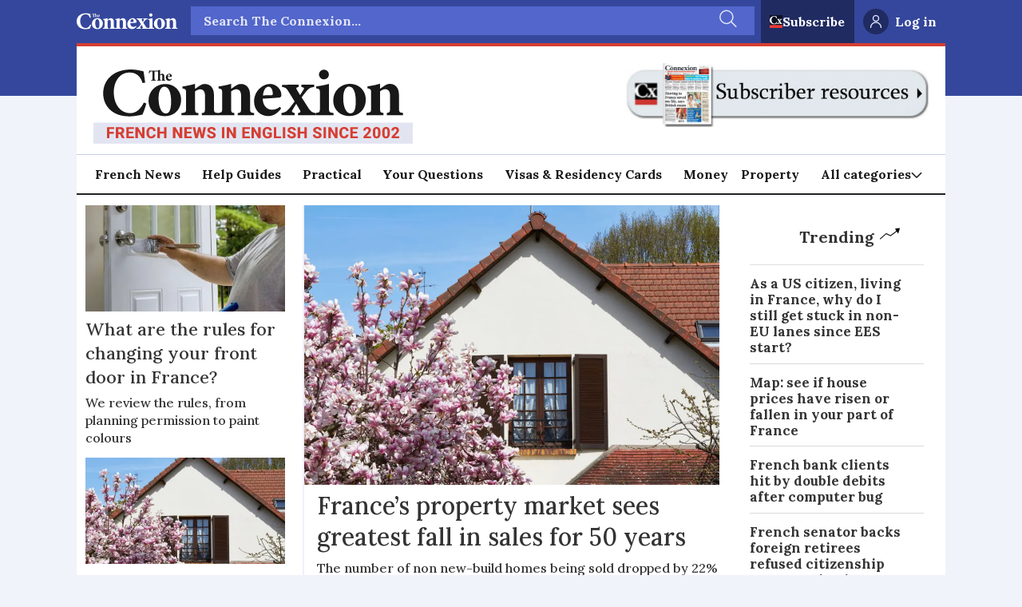

--- FILE ---
content_type: text/html; charset=UTF-8
request_url: https://www.connexionfrance.com/tag/property%20updates
body_size: 34394
content:
<!DOCTYPE html>
<html lang="en-GB" dir="ltr" class="resp_fonts" data-hostpath="tag&#x2F;property updates">
    <head>

                
                <script type="module">
                    import { ClientAPI } from '/view-resources/baseview/public/common/ClientAPI/index.js?v=1769770387-L4';
                    window.labClientAPI = new ClientAPI({
                        pageData: {
                            url: 'https://www.connexionfrance.com/tag',
                            pageType: 'front',
                            pageId: '100050',
                            section: '',
                            title: '',
                            seotitle: 'Property updates',
                            sometitle: 'tag - the connexion',
                            description: '',
                            seodescription: 'Latest French news, practical, money, language, visas, residency cards, Brexit',
                            somedescription: '',
                            device: 'desktop',
                            cmsVersion: '4.2.16',
                            contentLanguage: 'en-GB',
                            published: '',
                            tags: [],
                            bylines: [],
                            site: {
                                domain: 'https://www.connexionfrance.com',
                                id: '2',
                                alias: 'connexionfrance'
                            }
                            // Todo: Add paywall info ...
                        },
                        debug: false
                    });
                </script>

                <title>Property updates</title>
                <meta name="title" content="Property updates">
                <meta name="description" content="Latest French news, practical, money, language, visas, residency cards, Brexit">
                <meta http-equiv="Content-Type" content="text/html; charset=utf-8">
                <link rel="canonical" href="https://www.connexionfrance.com/tag/property updates">
                <meta name="viewport" content="width=device-width, initial-scale=1">
                
                <meta property="og:type" content="frontpage">
                <meta property="og:title" content="tag - the connexion">
                <meta property="og:description" content="">

                
                <script >
    document.cookie = "__adblocker=; expires=Thu, 01 Jan 1970 00:00:00 GMT; path=/";
    var setNptTechAdblockerCookie = function(adblocker) {
        var d = new Date();
        d.setTime(d.getTime() + 60 * 5 * 1000);
        document.cookie = "__adblocker=" + (adblocker ? "true" : "false") + "; expires=" + d.toUTCString() + "; path=/";
    };
    var script = document.createElement("script");
    script.setAttribute("async", true);
    script.setAttribute("src", "//www.npttech.com/advertising.js");
    script.setAttribute("onerror", "setNptTechAdblockerCookie(true);");
    document.getElementsByTagName("head")[0].appendChild(script);
</script><script >(function(src) {
        var a = document.createElement("script");
        a.type = "text/javascript";
        a.async = true;
        a.src = src;
        var b = document.getElementsByTagName("script")[0];
        b.parentNode.insertBefore(a, b)
    })("//experience-eu.piano.io/xbuilder/experience/load?aid=scOPQ8Hype");</script><script >tp = window.tp || [];
tp.push(['init', function() {
    // Password can be reset only if user is anonymous
    if (!tp.user.isUserValid()) {
        // If URL has reset_token parameter
        var tokenMatch = location.search.match(/reset_token=([A-Za-z0-9]+)/);
        if (tokenMatch) {
            // Get value of the token
            var token = tokenMatch[1];
            // Present password reset form with the found token
            tp.pianoId.show({
                'resetPasswordToken': token, loggedIn: function () {
                    // Once user logs in - refresh the page
                    location.reload();
                }
            });
        }
    }
}]);</script><script type="text/javascript" data-cmp-ab="1" src="//cdn.consentmanager.net/delivery/autoblocking/4191e35a523d1.js" data-cmp-host="a.delivery.consentmanager.net" data-cmp-cdn="cdn.consentmanager.net" data-cmp-codesrc="0"></script><script >!function(f,b,e,v,n,t,s)
{if(f.fbq)return;n=f.fbq=function(){n.callMethod?
n.callMethod.apply(n,arguments):n.queue.push(arguments)};
if(!f._fbq)f._fbq=n;n.push=n;n.loaded=!0;n.version='2.0';
n.queue=[];t=b.createElement(e);t.async=!0;
t.src=v;s=b.getElementsByTagName(e)[0];
s.parentNode.insertBefore(t,s)}(window, document,'script',
'https://connect.facebook.net/en_US/fbevents.js');
fbq('init', '1199707312045186');
fbq('track', 'PageView');</script>
                <style >h2 a{
color:unset !important;
text-decoration:none !important;
}

h2 a:hover, a:focus{
color:unset;
text-decoration:underline !important;
}

h3 a{
color:unset !important;
text-decoration:none !important;
}

h3 a:hover, a:focus{
color:unset;
text-decoration:underline !important;
}
.articleFooter .tags {
    padding: .2em 0 1em !important;
}

.tp-article-bg{
background-color:#ffffff !important;
}

.tp-modal .tp-close{
border:none !important;
top: 15px !important;
  right: 15px !important;
box-shadow:none !important;
width:30px !important;
height:30px !important;
}
.piano-ribbon {
  position: fixed;
  bottom: 0;
  left: 0;
  width: 100%;
  box-shadow: 0 0 28px 0 rgba(51, 51, 51, 0.1);
}
.visually-hidden {
  position: absolute;
  width: 1px;
  height: 1px;
  margin: -1px;
  border: 0;
  padding: 0;
  white-space: nowrap;
  -webkit-clip-path: inset(100%);
  clip-path: inset(100%);
  clip: rect(0 0 0 0);
  overflow: hidden;
}

/* ads */
.placement-top{
background-color: #ffffff;
}

.column.google-ad{
display: flex;
    justify-content: center;
margin-bottom: 0 !important;

}

.column.google-ad.display-label .adunit{
margin-top: 32px !important;
}
.column.google-ad.display-label .ad-label{
font-size: 9px !important;
color: #666666 !important;
font-family:"Montserrat","Helvetica",serif;
margin-top: 12px !important;
}

.bodytext .column.google-ad.widthFull {

    display: flex !important;

}</style><style >/* Body + Menu + common*/

.cx_mainBody{
max-width: 1050px;
margin: 0 auto;
padding: 1.5rem 1rem 0;
}
.cx_mainBody p {
padding:0 0 1rem;
}
.cx_mainBody a {
color:#D63E32 !important;
text-decoration:none;
}

.cx_mainBody a:hover, a:active, a:focus, a:visited {
text-decoration:underline;
color:#D63E32;
}
.cx_mainMenu{
margin-bottom: 1.1rem;

}

.cx_mainMenu h1 {
font-size: 1.8rem;
margin-bottom: 0.5rem;
color: #555;
}

.cx_mainMenu p {
margin-bottom: 0.5rem;
color: #555;
}

.cx_mainMenu ul{
list-style:none;
margin:0;
padding:0;
display:flex;
align-items:center;
gap:0;
flex-wrap:wrap; 
}


.cx_mainMenu li{
display: inline-flex;
align-items: center;
white-space: nowrap;
}

.cx_mainMenu li + li::before{
content: "|";
display:inline-block;
padding:0 1rem;
color: #555;
}

.cx_mainMenu_divider{
padding:0 12px;
}

.cx_mainMenu_item a {
color: #D63E32 !important;
text-decoration: none;
font-weight: 500;
font-size: 1.2rem;
}

.cx_mainMenu_item a:hover, a:focus, a:active, a:visited {
text-decoration: underline;
}

.cx_button{
background-color:#D63E32;
color:#ffffff;
padding: 13px 18px 11px;
text-transform: uppercase;
cursor: pointer;
transition: background-color 0.2s ease;
border-radius:4px;
width:100%;
border:0;
margin:10px auto;
}

.cx_button:hover, .cx_button:focus, .cx_button:active, cx_button:visited {
background-color:#B83228;

}




.cx_Unsubscribe {
background: #6B7280;
color: #ffffff;
}

.cx_Unsubscribe:hover, cx_Unsubscribe:focus, .cx_Unsubscribe:active, cx_Unsubscribe:visited {
background: #5F6574 !important;
box-shadow: 0 4px 6px rgba(0,0,0,0.05);
}

.cx_darkBlue {
background: #202b62;
color: #ffffff;
}

.cx_darkBlue:hover, cx_darkBlue:focus, .cx_darkBlue:active, cx_darkBlue:visited {
background: #1B2554 !important;
box-shadow: 0 4px 6px rgba(0,0,0,0.05);
}

.cx_lightBlue {
background: #35479C;
color: #ffffff;
}

.cx_lightBlue:hover, cx_lightBlue:focus, .cx_lightBlue:active, cx_lightBlue:visited {
background: #2D3E89 !important;
box-shadow: 0 4px 6px rgba(0,0,0,0.05);
}
@media (max-width: 600px){

.cx_mainBody{
padding: 1.5rem .5rem 0;
}

.cx_mainMenu ul{
justify-content: center;
}

.cx_mainMenu li{
align-items: center;
}
.cx_mainMenu li:first-child{
flex-basis: 100%;
display:flex;


}

.cx_mainMenu li:nth-child(2)::before {
content: none;
}
.cx_mainMenu_item a {
font-size: 0.7rem;
padding-bottom:0;

}
.cx_mainMenu li + li::before{

padding:0 .3rem;

}
}

/* paper + magazine */

.cx_mainPaper_heading {
font-size:1.5rem;
color:#D63E32;
padding:1rem 0;
}

.cx_mainPaper_headingsecond{
font-size:1.5rem;
padding:1rem 0;
}

.cx_mainPaper{
display:grid;
grid-template-columns: repeat(2, minmax(0, 1fr));
gap: 50px;
align-items:stretch;
}
.cx_mainPaperImg{
display:flex;
justify-content:center;
}
.cx_mainPaperImg img {
height:510px;
border: 1px solid #efefef;
}


.cx_content ul {
 margin-left: 1em;
padding-bottom:1rem;
}
.cx_content li {
list-style-type:disc !important;
list-style-position: outside !important;
}

.cx_paperGrid{
display:grid;
grid-template-columns: repeat(4, minmax(0, 1fr));
gap: 40px;
align-items:stretch;
padding:25px 50px;
}

.cx_paperArticle{
overflow:hidden;
display:flex;
flex-direction:column;
}

.cx_paperImg{
display:block;
width:100%;
overflow:hidden;
border: 1px solid #efefef;
}

.cx_paperText{
padding:0.9rem 0;
display:flex;
flex-direction:column;
gap:0.5rem;
flex:1 1 auto;
justify-items:center;
font-size:13px;
}


.cx_guideGrid{
display:grid;
grid-template-columns: repeat(2, minmax(0, 1fr));
gap: 70px;
align-items:stretch;
justify-items: center;
padding: 0 70px;
}

.cx_guideArticle{
overflow:hidden;
display:flex;
flex-direction:column;
}

.cx_guideImg{
display:block;
width:100%;
overflow:hidden;
border: 1px solid #efefef;
}

.cx_guideText{
padding:0.9rem 0;
display:flex;
flex-direction:column;
gap:0.5rem;
flex:1 1 auto;
justify-items:center;
}

.cx_resourceGrid {
display:grid;
grid-template-columns: repeat(2, minmax(0, 1fr));
gap: 70px;
align-items:stretch;
justify-items: center;
padding:25px;
}

.cx_resourceArticle {
overflow:hidden;
display:flex;
flex-direction:column;
border: 1px solid #E3E3E3;
    padding: 20px;
    border-radius: 4px;
    background: hsl(47, 100%, 98.2%);
box-shadow: 0 2px 6px rgba(0,0,0,0.01);
}

.cx_resourceHeading {
text-align:center;
padding: 10px 0;
}
.cx_resourceContent {
display:flex;
flex-direction:row;
gap:3rem;
flex:1 1 auto;
justify-items:center;
align-items:center;
}

.bi-facebook, .bi-shop {
width:18rem;
height:10rem;
}

@media (max-width: 600px){
.cx_mainPaper{
display: flex;
  flex-direction: column-reverse;
}

.cx_resourceGrid {
grid-template-columns: 1fr;
}
.cx_guideGrid, .cx_paperGrid {
grid-template-columns: 1fr;
padding:0 15px;
gap: 30px;
}
.cx_mainPaperImg img {
height:unset;
}
.cx_paperText{
font-size:16px;
}
.bi-facebook, .bi-shop {
display:none;
}
}


/* Newsletter */


.cx_newsletterGrid {
display: grid;
grid-template-columns: repeat(auto-fit, minmax(350px, 1fr));
gap: 2rem;
padding-bottom:2rem;
}

.cx_newsletterCard {
border: 1px solid #ddd;
border-radius: 4px;
padding: 1.5rem;
display: flex;
flex-direction: column;
justify-content: space-between;
background: #F1F3FA;
box-shadow: 0 2px 4px rgba(0,0,0,0.05);
}

.cx_newsletterCard h2 {
margin-top: 0;
font-size: 1.3rem;
margin-bottom: 0.5rem;
color: #555;
}

.cx_newsletterCard p {
flex: 1;
color: #555;
margin-bottom: 0.75rem;
}
.cx_newsletter_select, .cx_newsletter_deselect {
color: #D63E32 !important;
}

.cx_newsletterActions{

}

.cx_newsletter_preview {
display: inline-block;
font-size: 0.9rem;
margin-bottom: 0.75rem;
color: #D63E32 !important;
text-decoration: none;
}

.cx_newsletter_preview:hover {
text-decoration: underline;
}

/* Guides */


.cx_guide_help__Grid {
display: grid;
grid-template-columns: repeat(3, minmax(0, 1fr));
gap: 2rem;
padding-bottom:2rem;
}

.cx_guide_help__Card {
padding: 1.5rem;
display: flex;
flex-direction: column;
justify-content: space-between;
background: #fff;
}

.cx_guide_help__Card h2 {
margin-top: 1rem;
font-size: 1rem;
margin-bottom: 0.5rem;
color: #555;
text-align:center;
}

.cx_guide_help__Card p {
flex: 1;
color: #555;
margin-bottom: 0.75rem;
}

.cx_guide_help__Img{
display:block;
width:100%;
overflow:hidden;
border: 1px solid #efefef;
box-shadow: 0 4px 6px rgba(0,0,0,0.05);

}

.cx_guide_btn {
display: flex;
    width: 100%;
    justify-content: center;
}


@media (max-width: 600px){

.cx_guide_help__Grid {
grid-template-columns: 1fr;
}
}</style><style >body {
      margin: 0;
      padding: 0;
    }

    .promo-box {
      background-color: #35479C;
      color: white;
      padding: 24px;
      max-width: 100%;
    display: flex;
    flex-direction: column;
    align-items: center;
text-align:center;
    }

    .promo-box > h2 {
      margin-top: 0;
      font-size: 24px;
margin-bottom: 15px;
    }

    .promo-box > p {
      margin-bottom: 20px;
      font-size: 18px;
      line-height: 1.5;

    }

.promo-box > a {
     color: #ffffff;
    }

.promo-box > a:hover, a:focus {
     color: #ffffff;
text-decoration:none;
    }


    .promo-button {
      display: inline-block;
      background-color: #D63E32;
      color: white;
      padding: 12px 20px;
      border-radius: 4px;
      font-size: 18px;
      font-weight: bold;
      text-decoration: none;
      cursor: pointer;
      transition: background-color 0.2s ease;
min-width:250px;
    }

    .promo-button:hover, .promo-button:focus, .promo-button:active, {
      background-color: #B83228;
text-decoration:none;
    }


    @media (max-width: 600px) {
      .promo-box {
        padding: 18px;
      }
      .promo-box > h2 {
        font-size: 22px;
      }
      .promo-box > p {
        font-size: 16px;
      }
      .promo-button {
        width: 100%;
        text-align: center;
        padding: 12px;
      }
    }</style>
                
                <meta property="og:url" content="https://www.connexionfrance.com/tag/property updates">
                        <link type="image/png" rel="icon" href="/view-resources/dachser2/public/connexionfrance/favicon.ico">
                        <link type="image/png" rel="icon" sizes="16x16" href="/view-resources/dachser2/public/connexionfrance/favicon-16x16.png">
                        <link type="image/png" rel="icon" sizes="32x32" href="/view-resources/dachser2/public/connexionfrance/favicon-32x32.png">
                        <link type="image/png" rel="apple-touch-icon" sizes="180x180" href="/view-resources/dachser2/public/connexionfrance/apple-touch-icon.png">
                        <link type="image/png" rel="icon" sizes="192x192" href="/view-resources/dachser2/public/connexionfrance/android-icon-192x192.png">
                        <link type="image/png" rel="icon" sizes="512x512" href="/view-resources/dachser2/public/connexionfrance/android-icon-512x512.png">
                    
                <link href="https://fonts.googleapis.com/css?family=Merriweather:300,400,700,900" rel="stylesheet" >
                <link rel="stylesheet" href="/view-resources/view/css/grid.css?v=1769770387-L4">
                <link rel="stylesheet" href="/view-resources/view/css/main.css?v=1769770387-L4">
                <link rel="stylesheet" href="/view-resources/view/css/colors.css?v=1769770387-L4">
                <link rel="stylesheet" href="/view-resources/view/css/print.css?v=1769770387-L4" media="print">
                <link rel="stylesheet" href="/view-resources/view/css/foundation-icons/foundation-icons.css?v=1769770387-L4">
                <link rel="stylesheet" href="/view-resources/view/css/site/connexionfrance.css?v=1769770387-L4">
                <style data-key="custom_properties">
                    :root{--primary: rgba(0,0,0,1);--secondary: rgba(255,255,255,1);--tertiary: rgba(214,62,50,1);--quaternary: rgba(60,97,66,1);--quinary: rgba(0,120,160,1);--bg-primary: rgba(1,0,0,1);--bg-secondary: rgba(255,255,255,1);--bg-tertiary: rgba(208, 200, 200, 1);--bg-quaternary: rgba(239,241,249,1);--bg-quinary: rgba(255,223,141,1);--bg-senary: rgba(60,97,66,1);--bg-septenary: rgba(228,233,255,1);--bg-octonary: rgba(39,64,198,1);--bg-nonary: rgba(223,238,225,1);--bg-white: rgba(30,41,48,1);--bg-black: rgba(194,211,220,1);--bg-custom-1: rgba(97,60,60,1);--bg-custom-2: rgba(243,224,224,1);--bg-custom-3: rgba(243,195,72,1);--bg-custom-4: rgba(32,43,98,1);}
                </style>
                <style data-key="background_colors">
                    .bg-primary {background-color: rgba(1,0,0,1);color: #fff;}.bg-secondary {background-color: rgba(255,255,255,1);}.bg-tertiary {background-color: rgba(208, 200, 200, 1);}.bg-quaternary {background-color: rgba(239,241,249,1);}.bg-quinary {background-color: rgba(255,223,141,1);}.bg-senary {background-color: rgba(60,97,66,1);color: #fff;}.bg-septenary {background-color: rgba(228,233,255,1);}.bg-octonary {background-color: rgba(39,64,198,1);color: #fff;}.bg-nonary {background-color: rgba(223,238,225,1);}.bg-white {background-color: rgba(30,41,48,1);color: #fff;}.bg-black {background-color: rgba(194,211,220,1);}.bg-custom-1 {background-color: rgba(97,60,60,1);color: #fff;}.bg-custom-2 {background-color: rgba(243,224,224,1);}.bg-custom-3 {background-color: rgba(243,195,72,1);}.bg-custom-4 {background-color: rgba(32,43,98,1);color: #fff;}@media (max-width: 1023px) { .color_mobile_bg-primary {background-color: rgba(1,0,0,1);color: #fff;}}@media (max-width: 1023px) { .color_mobile_bg-secondary {background-color: rgba(255,255,255,1);}}@media (max-width: 1023px) { .color_mobile_bg-tertiary {background-color: rgba(208, 200, 200, 1);}}@media (max-width: 1023px) { .color_mobile_bg-quaternary {background-color: rgba(239,241,249,1);}}@media (max-width: 1023px) { .color_mobile_bg-quinary {background-color: rgba(255,223,141,1);}}@media (max-width: 1023px) { .color_mobile_bg-senary {background-color: rgba(60,97,66,1);color: #fff;}}@media (max-width: 1023px) { .color_mobile_bg-septenary {background-color: rgba(228,233,255,1);}}@media (max-width: 1023px) { .color_mobile_bg-octonary {background-color: rgba(39,64,198,1);color: #fff;}}@media (max-width: 1023px) { .color_mobile_bg-nonary {background-color: rgba(223,238,225,1);}}@media (max-width: 1023px) { .color_mobile_bg-white {background-color: rgba(30,41,48,1);color: #fff;}}@media (max-width: 1023px) { .color_mobile_bg-black {background-color: rgba(194,211,220,1);}}@media (max-width: 1023px) { .color_mobile_bg-custom-1 {background-color: rgba(97,60,60,1);color: #fff;}}@media (max-width: 1023px) { .color_mobile_bg-custom-2 {background-color: rgba(243,224,224,1);}}@media (max-width: 1023px) { .color_mobile_bg-custom-3 {background-color: rgba(243,195,72,1);}}@media (max-width: 1023px) { .color_mobile_bg-custom-4 {background-color: rgba(32,43,98,1);color: #fff;}}
                </style>
                <style data-key="background_colors_opacity">
                    .bg-primary.op-bg_20 {background-color: rgba(1, 0, 0, 0.2);color: #fff;}.bg-primary.op-bg_40 {background-color: rgba(1, 0, 0, 0.4);color: #fff;}.bg-primary.op-bg_60 {background-color: rgba(1, 0, 0, 0.6);color: #fff;}.bg-primary.op-bg_80 {background-color: rgba(1, 0, 0, 0.8);color: #fff;}.bg-secondary.op-bg_20 {background-color: rgba(255, 255, 255, 0.2);}.bg-secondary.op-bg_40 {background-color: rgba(255, 255, 255, 0.4);}.bg-secondary.op-bg_60 {background-color: rgba(255, 255, 255, 0.6);}.bg-secondary.op-bg_80 {background-color: rgba(255, 255, 255, 0.8);}.bg-tertiary.op-bg_20 {background-color: rgba(208, 200, 200, 0.2);}.bg-tertiary.op-bg_40 {background-color: rgba(208, 200, 200, 0.4);}.bg-tertiary.op-bg_60 {background-color: rgba(208, 200, 200, 0.6);}.bg-tertiary.op-bg_80 {background-color: rgba(208, 200, 200, 0.8);}.bg-quaternary.op-bg_20 {background-color: rgba(239, 241, 249, 0.2);}.bg-quaternary.op-bg_40 {background-color: rgba(239, 241, 249, 0.4);}.bg-quaternary.op-bg_60 {background-color: rgba(239, 241, 249, 0.6);}.bg-quaternary.op-bg_80 {background-color: rgba(239, 241, 249, 0.8);}.bg-quinary.op-bg_20 {background-color: rgba(255, 223, 141, 0.2);}.bg-quinary.op-bg_40 {background-color: rgba(255, 223, 141, 0.4);}.bg-quinary.op-bg_60 {background-color: rgba(255, 223, 141, 0.6);}.bg-quinary.op-bg_80 {background-color: rgba(255, 223, 141, 0.8);}.bg-senary.op-bg_20 {background-color: rgba(60, 97, 66, 0.2);color: #fff;}.bg-senary.op-bg_40 {background-color: rgba(60, 97, 66, 0.4);color: #fff;}.bg-senary.op-bg_60 {background-color: rgba(60, 97, 66, 0.6);color: #fff;}.bg-senary.op-bg_80 {background-color: rgba(60, 97, 66, 0.8);color: #fff;}.bg-septenary.op-bg_20 {background-color: rgba(228, 233, 255, 0.2);}.bg-septenary.op-bg_40 {background-color: rgba(228, 233, 255, 0.4);}.bg-septenary.op-bg_60 {background-color: rgba(228, 233, 255, 0.6);}.bg-septenary.op-bg_80 {background-color: rgba(228, 233, 255, 0.8);}.bg-octonary.op-bg_20 {background-color: rgba(39, 64, 198, 0.2);color: #fff;}.bg-octonary.op-bg_40 {background-color: rgba(39, 64, 198, 0.4);color: #fff;}.bg-octonary.op-bg_60 {background-color: rgba(39, 64, 198, 0.6);color: #fff;}.bg-octonary.op-bg_80 {background-color: rgba(39, 64, 198, 0.8);color: #fff;}.bg-nonary.op-bg_20 {background-color: rgba(223, 238, 225, 0.2);}.bg-nonary.op-bg_40 {background-color: rgba(223, 238, 225, 0.4);}.bg-nonary.op-bg_60 {background-color: rgba(223, 238, 225, 0.6);}.bg-nonary.op-bg_80 {background-color: rgba(223, 238, 225, 0.8);}.bg-white.op-bg_20 {background-color: rgba(30, 41, 48, 0.2);color: #fff;}.bg-white.op-bg_40 {background-color: rgba(30, 41, 48, 0.4);color: #fff;}.bg-white.op-bg_60 {background-color: rgba(30, 41, 48, 0.6);color: #fff;}.bg-white.op-bg_80 {background-color: rgba(30, 41, 48, 0.8);color: #fff;}.bg-black.op-bg_20 {background-color: rgba(194, 211, 220, 0.2);}.bg-black.op-bg_40 {background-color: rgba(194, 211, 220, 0.4);}.bg-black.op-bg_60 {background-color: rgba(194, 211, 220, 0.6);}.bg-black.op-bg_80 {background-color: rgba(194, 211, 220, 0.8);}.bg-custom-1.op-bg_20 {background-color: rgba(97, 60, 60, 0.2);color: #fff;}.bg-custom-1.op-bg_40 {background-color: rgba(97, 60, 60, 0.4);color: #fff;}.bg-custom-1.op-bg_60 {background-color: rgba(97, 60, 60, 0.6);color: #fff;}.bg-custom-1.op-bg_80 {background-color: rgba(97, 60, 60, 0.8);color: #fff;}.bg-custom-2.op-bg_20 {background-color: rgba(243, 224, 224, 0.2);}.bg-custom-2.op-bg_40 {background-color: rgba(243, 224, 224, 0.4);}.bg-custom-2.op-bg_60 {background-color: rgba(243, 224, 224, 0.6);}.bg-custom-2.op-bg_80 {background-color: rgba(243, 224, 224, 0.8);}.bg-custom-3.op-bg_20 {background-color: rgba(243, 195, 72, 0.2);}.bg-custom-3.op-bg_40 {background-color: rgba(243, 195, 72, 0.4);}.bg-custom-3.op-bg_60 {background-color: rgba(243, 195, 72, 0.6);}.bg-custom-3.op-bg_80 {background-color: rgba(243, 195, 72, 0.8);}.bg-custom-4.op-bg_20 {background-color: rgba(32, 43, 98, 0.2);color: #fff;}.bg-custom-4.op-bg_40 {background-color: rgba(32, 43, 98, 0.4);color: #fff;}.bg-custom-4.op-bg_60 {background-color: rgba(32, 43, 98, 0.6);color: #fff;}.bg-custom-4.op-bg_80 {background-color: rgba(32, 43, 98, 0.8);color: #fff;}@media (max-width: 1023px) { .color_mobile_bg-primary.op-bg_20 {background-color: rgba(1, 0, 0, 0.2);color: #fff;}}@media (max-width: 1023px) { .color_mobile_bg-primary.op-bg_40 {background-color: rgba(1, 0, 0, 0.4);color: #fff;}}@media (max-width: 1023px) { .color_mobile_bg-primary.op-bg_60 {background-color: rgba(1, 0, 0, 0.6);color: #fff;}}@media (max-width: 1023px) { .color_mobile_bg-primary.op-bg_80 {background-color: rgba(1, 0, 0, 0.8);color: #fff;}}@media (max-width: 1023px) { .color_mobile_bg-secondary.op-bg_20 {background-color: rgba(255, 255, 255, 0.2);}}@media (max-width: 1023px) { .color_mobile_bg-secondary.op-bg_40 {background-color: rgba(255, 255, 255, 0.4);}}@media (max-width: 1023px) { .color_mobile_bg-secondary.op-bg_60 {background-color: rgba(255, 255, 255, 0.6);}}@media (max-width: 1023px) { .color_mobile_bg-secondary.op-bg_80 {background-color: rgba(255, 255, 255, 0.8);}}@media (max-width: 1023px) { .color_mobile_bg-tertiary.op-bg_20 {background-color: rgba(208, 200, 200, 0.2);}}@media (max-width: 1023px) { .color_mobile_bg-tertiary.op-bg_40 {background-color: rgba(208, 200, 200, 0.4);}}@media (max-width: 1023px) { .color_mobile_bg-tertiary.op-bg_60 {background-color: rgba(208, 200, 200, 0.6);}}@media (max-width: 1023px) { .color_mobile_bg-tertiary.op-bg_80 {background-color: rgba(208, 200, 200, 0.8);}}@media (max-width: 1023px) { .color_mobile_bg-quaternary.op-bg_20 {background-color: rgba(239, 241, 249, 0.2);}}@media (max-width: 1023px) { .color_mobile_bg-quaternary.op-bg_40 {background-color: rgba(239, 241, 249, 0.4);}}@media (max-width: 1023px) { .color_mobile_bg-quaternary.op-bg_60 {background-color: rgba(239, 241, 249, 0.6);}}@media (max-width: 1023px) { .color_mobile_bg-quaternary.op-bg_80 {background-color: rgba(239, 241, 249, 0.8);}}@media (max-width: 1023px) { .color_mobile_bg-quinary.op-bg_20 {background-color: rgba(255, 223, 141, 0.2);}}@media (max-width: 1023px) { .color_mobile_bg-quinary.op-bg_40 {background-color: rgba(255, 223, 141, 0.4);}}@media (max-width: 1023px) { .color_mobile_bg-quinary.op-bg_60 {background-color: rgba(255, 223, 141, 0.6);}}@media (max-width: 1023px) { .color_mobile_bg-quinary.op-bg_80 {background-color: rgba(255, 223, 141, 0.8);}}@media (max-width: 1023px) { .color_mobile_bg-senary.op-bg_20 {background-color: rgba(60, 97, 66, 0.2);color: #fff;}}@media (max-width: 1023px) { .color_mobile_bg-senary.op-bg_40 {background-color: rgba(60, 97, 66, 0.4);color: #fff;}}@media (max-width: 1023px) { .color_mobile_bg-senary.op-bg_60 {background-color: rgba(60, 97, 66, 0.6);color: #fff;}}@media (max-width: 1023px) { .color_mobile_bg-senary.op-bg_80 {background-color: rgba(60, 97, 66, 0.8);color: #fff;}}@media (max-width: 1023px) { .color_mobile_bg-septenary.op-bg_20 {background-color: rgba(228, 233, 255, 0.2);}}@media (max-width: 1023px) { .color_mobile_bg-septenary.op-bg_40 {background-color: rgba(228, 233, 255, 0.4);}}@media (max-width: 1023px) { .color_mobile_bg-septenary.op-bg_60 {background-color: rgba(228, 233, 255, 0.6);}}@media (max-width: 1023px) { .color_mobile_bg-septenary.op-bg_80 {background-color: rgba(228, 233, 255, 0.8);}}@media (max-width: 1023px) { .color_mobile_bg-octonary.op-bg_20 {background-color: rgba(39, 64, 198, 0.2);color: #fff;}}@media (max-width: 1023px) { .color_mobile_bg-octonary.op-bg_40 {background-color: rgba(39, 64, 198, 0.4);color: #fff;}}@media (max-width: 1023px) { .color_mobile_bg-octonary.op-bg_60 {background-color: rgba(39, 64, 198, 0.6);color: #fff;}}@media (max-width: 1023px) { .color_mobile_bg-octonary.op-bg_80 {background-color: rgba(39, 64, 198, 0.8);color: #fff;}}@media (max-width: 1023px) { .color_mobile_bg-nonary.op-bg_20 {background-color: rgba(223, 238, 225, 0.2);}}@media (max-width: 1023px) { .color_mobile_bg-nonary.op-bg_40 {background-color: rgba(223, 238, 225, 0.4);}}@media (max-width: 1023px) { .color_mobile_bg-nonary.op-bg_60 {background-color: rgba(223, 238, 225, 0.6);}}@media (max-width: 1023px) { .color_mobile_bg-nonary.op-bg_80 {background-color: rgba(223, 238, 225, 0.8);}}@media (max-width: 1023px) { .color_mobile_bg-white.op-bg_20 {background-color: rgba(30, 41, 48, 0.2);color: #fff;}}@media (max-width: 1023px) { .color_mobile_bg-white.op-bg_40 {background-color: rgba(30, 41, 48, 0.4);color: #fff;}}@media (max-width: 1023px) { .color_mobile_bg-white.op-bg_60 {background-color: rgba(30, 41, 48, 0.6);color: #fff;}}@media (max-width: 1023px) { .color_mobile_bg-white.op-bg_80 {background-color: rgba(30, 41, 48, 0.8);color: #fff;}}@media (max-width: 1023px) { .color_mobile_bg-black.op-bg_20 {background-color: rgba(194, 211, 220, 0.2);}}@media (max-width: 1023px) { .color_mobile_bg-black.op-bg_40 {background-color: rgba(194, 211, 220, 0.4);}}@media (max-width: 1023px) { .color_mobile_bg-black.op-bg_60 {background-color: rgba(194, 211, 220, 0.6);}}@media (max-width: 1023px) { .color_mobile_bg-black.op-bg_80 {background-color: rgba(194, 211, 220, 0.8);}}@media (max-width: 1023px) { .color_mobile_bg-custom-1.op-bg_20 {background-color: rgba(97, 60, 60, 0.2);color: #fff;}}@media (max-width: 1023px) { .color_mobile_bg-custom-1.op-bg_40 {background-color: rgba(97, 60, 60, 0.4);color: #fff;}}@media (max-width: 1023px) { .color_mobile_bg-custom-1.op-bg_60 {background-color: rgba(97, 60, 60, 0.6);color: #fff;}}@media (max-width: 1023px) { .color_mobile_bg-custom-1.op-bg_80 {background-color: rgba(97, 60, 60, 0.8);color: #fff;}}@media (max-width: 1023px) { .color_mobile_bg-custom-2.op-bg_20 {background-color: rgba(243, 224, 224, 0.2);}}@media (max-width: 1023px) { .color_mobile_bg-custom-2.op-bg_40 {background-color: rgba(243, 224, 224, 0.4);}}@media (max-width: 1023px) { .color_mobile_bg-custom-2.op-bg_60 {background-color: rgba(243, 224, 224, 0.6);}}@media (max-width: 1023px) { .color_mobile_bg-custom-2.op-bg_80 {background-color: rgba(243, 224, 224, 0.8);}}@media (max-width: 1023px) { .color_mobile_bg-custom-3.op-bg_20 {background-color: rgba(243, 195, 72, 0.2);}}@media (max-width: 1023px) { .color_mobile_bg-custom-3.op-bg_40 {background-color: rgba(243, 195, 72, 0.4);}}@media (max-width: 1023px) { .color_mobile_bg-custom-3.op-bg_60 {background-color: rgba(243, 195, 72, 0.6);}}@media (max-width: 1023px) { .color_mobile_bg-custom-3.op-bg_80 {background-color: rgba(243, 195, 72, 0.8);}}@media (max-width: 1023px) { .color_mobile_bg-custom-4.op-bg_20 {background-color: rgba(32, 43, 98, 0.2);color: #fff;}}@media (max-width: 1023px) { .color_mobile_bg-custom-4.op-bg_40 {background-color: rgba(32, 43, 98, 0.4);color: #fff;}}@media (max-width: 1023px) { .color_mobile_bg-custom-4.op-bg_60 {background-color: rgba(32, 43, 98, 0.6);color: #fff;}}@media (max-width: 1023px) { .color_mobile_bg-custom-4.op-bg_80 {background-color: rgba(32, 43, 98, 0.8);color: #fff;}}
                </style>
                <style data-key="border_colors">
                    .border-bg-primary{--border-color: var(--bg-primary);}.mobile_border-bg-primary{--mobile-border-color: var(--bg-primary);}.border-bg-secondary{--border-color: var(--bg-secondary);}.mobile_border-bg-secondary{--mobile-border-color: var(--bg-secondary);}.border-bg-tertiary{--border-color: var(--bg-tertiary);}.mobile_border-bg-tertiary{--mobile-border-color: var(--bg-tertiary);}.border-bg-quaternary{--border-color: var(--bg-quaternary);}.mobile_border-bg-quaternary{--mobile-border-color: var(--bg-quaternary);}.border-bg-quinary{--border-color: var(--bg-quinary);}.mobile_border-bg-quinary{--mobile-border-color: var(--bg-quinary);}.border-bg-senary{--border-color: var(--bg-senary);}.mobile_border-bg-senary{--mobile-border-color: var(--bg-senary);}.border-bg-septenary{--border-color: var(--bg-septenary);}.mobile_border-bg-septenary{--mobile-border-color: var(--bg-septenary);}.border-bg-octonary{--border-color: var(--bg-octonary);}.mobile_border-bg-octonary{--mobile-border-color: var(--bg-octonary);}.border-bg-nonary{--border-color: var(--bg-nonary);}.mobile_border-bg-nonary{--mobile-border-color: var(--bg-nonary);}.border-bg-white{--border-color: var(--bg-white);}.mobile_border-bg-white{--mobile-border-color: var(--bg-white);}.border-bg-black{--border-color: var(--bg-black);}.mobile_border-bg-black{--mobile-border-color: var(--bg-black);}.border-bg-custom-1{--border-color: var(--bg-custom-1);}.mobile_border-bg-custom-1{--mobile-border-color: var(--bg-custom-1);}.border-bg-custom-2{--border-color: var(--bg-custom-2);}.mobile_border-bg-custom-2{--mobile-border-color: var(--bg-custom-2);}.border-bg-custom-3{--border-color: var(--bg-custom-3);}.mobile_border-bg-custom-3{--mobile-border-color: var(--bg-custom-3);}.border-bg-custom-4{--border-color: var(--bg-custom-4);}.mobile_border-bg-custom-4{--mobile-border-color: var(--bg-custom-4);}
                </style>
                <style data-key="font_colors">
                    .primary {color: rgba(0,0,0,1) !important;}.secondary {color: rgba(255,255,255,1) !important;}.tertiary {color: rgba(214,62,50,1) !important;}.quaternary {color: rgba(60,97,66,1) !important;}.quinary {color: rgba(0,120,160,1) !important;}@media (max-width: 1023px) { .color_mobile_primary {color: rgba(0,0,0,1) !important;}}@media (max-width: 1023px) { .color_mobile_secondary {color: rgba(255,255,255,1) !important;}}@media (max-width: 1023px) { .color_mobile_tertiary {color: rgba(214,62,50,1) !important;}}@media (max-width: 1023px) { .color_mobile_quaternary {color: rgba(60,97,66,1) !important;}}@media (max-width: 1023px) { .color_mobile_quinary {color: rgba(0,120,160,1) !important;}}
                </style>
                <style data-key="image_gradient">
                    .image-gradient-bg-primary{--background-color: var(--bg-primary);}.color_mobile_image-gradient-bg-primary{--mobile-background-color: var(--bg-primary);}.image-gradient-bg-secondary{--background-color: var(--bg-secondary);}.color_mobile_image-gradient-bg-secondary{--mobile-background-color: var(--bg-secondary);}.image-gradient-bg-tertiary{--background-color: var(--bg-tertiary);}.color_mobile_image-gradient-bg-tertiary{--mobile-background-color: var(--bg-tertiary);}.image-gradient-bg-quaternary{--background-color: var(--bg-quaternary);}.color_mobile_image-gradient-bg-quaternary{--mobile-background-color: var(--bg-quaternary);}.image-gradient-bg-quinary{--background-color: var(--bg-quinary);}.color_mobile_image-gradient-bg-quinary{--mobile-background-color: var(--bg-quinary);}.image-gradient-bg-senary{--background-color: var(--bg-senary);}.color_mobile_image-gradient-bg-senary{--mobile-background-color: var(--bg-senary);}.image-gradient-bg-septenary{--background-color: var(--bg-septenary);}.color_mobile_image-gradient-bg-septenary{--mobile-background-color: var(--bg-septenary);}.image-gradient-bg-octonary{--background-color: var(--bg-octonary);}.color_mobile_image-gradient-bg-octonary{--mobile-background-color: var(--bg-octonary);}.image-gradient-bg-nonary{--background-color: var(--bg-nonary);}.color_mobile_image-gradient-bg-nonary{--mobile-background-color: var(--bg-nonary);}.image-gradient-bg-white{--background-color: var(--bg-white);}.color_mobile_image-gradient-bg-white{--mobile-background-color: var(--bg-white);}.image-gradient-bg-black{--background-color: var(--bg-black);}.color_mobile_image-gradient-bg-black{--mobile-background-color: var(--bg-black);}.image-gradient-bg-custom-1{--background-color: var(--bg-custom-1);}.color_mobile_image-gradient-bg-custom-1{--mobile-background-color: var(--bg-custom-1);}.image-gradient-bg-custom-2{--background-color: var(--bg-custom-2);}.color_mobile_image-gradient-bg-custom-2{--mobile-background-color: var(--bg-custom-2);}.image-gradient-bg-custom-3{--background-color: var(--bg-custom-3);}.color_mobile_image-gradient-bg-custom-3{--mobile-background-color: var(--bg-custom-3);}.image-gradient-bg-custom-4{--background-color: var(--bg-custom-4);}.color_mobile_image-gradient-bg-custom-4{--mobile-background-color: var(--bg-custom-4);}
                </style>
                <style data-key="custom_css_variables">
                :root {
                    --lab_page_width: 1088px;
                    --lab_columns_gutter: 11px;
                    --space-top: 150;
                    --space-top-adnuntiusAd: ;
                }

                @media(max-width: 767px) {
                    :root {
                        --lab_columns_gutter: 10px;
                    }
                }

                @media(min-width: 767px) {
                    :root {
                    }
                }
                </style>
<script src="/view-resources/public/common/JWTCookie.js?v=1769770387-L4"></script>
<script src="/view-resources/public/common/Paywall.js?v=1769770387-L4"></script>
                <script>
                window.Dac = window.Dac || {};
                (function () {
                    if (navigator) {
                        window.Dac.clientData = {
                            language: navigator.language,
                            userAgent: navigator.userAgent,
                            innerWidth: window.innerWidth,
                            innerHeight: window.innerHeight,
                            deviceByMediaQuery: getDeviceByMediaQuery(),
                            labDevice: 'desktop', // Device from labrador
                            device: 'desktop', // Device from varnish
                            paywall: {
                                isAuthenticated: isPaywallAuthenticated(),
                                toggleAuthenticatedContent: toggleAuthenticatedContent,
                                requiredProducts: [],
                            },
                            page: {
                                id: '100050',
                                extId: ''
                            },
                            siteAlias: 'connexionfrance',
                            debug: window.location.href.includes('debug=1')
                        };
                        function getDeviceByMediaQuery() {
                            if (window.matchMedia('(max-width: 767px)').matches) return 'mobile';
                            if (window.matchMedia('(max-width: 1023px)').matches) return 'tablet';
                            return 'desktop';
                        }

                        function isPaywallAuthenticated() {
                            if (window.Dac && window.Dac.JWTCookie) {
                                var JWTCookie = new Dac.JWTCookie({ debug: false });
                                return JWTCookie.isAuthenticated();
                            }
                            return false;
                        }

                        function toggleAuthenticatedContent(settings) {
                            if (!window.Dac || !window.Dac.Paywall) {
                                return;
                            }
                            var Paywall = new Dac.Paywall();
                            var updateDOM = Paywall.updateDOM;

                            if(settings && settings.displayUserName) {
                                var userName = Paywall.getUserName().then((userName) => {
                                    updateDOM(userName !== false, userName, settings.optionalGreetingText);
                                });
                            } else {
                                updateDOM(window.Dac.clientData.paywall.isAuthenticated);
                            }
                        }
                    }
                }());
                </script>

                    <script type="module" src="/view-resources/baseview/public/common/baseview/moduleHandlers.js?v=1769770387-L4" data-cookieconsent="ignore"></script>
<!-- DataLayer -->
<script>

    var dataLayerData = {};


    dataLayer = [dataLayerData];
</script><!-- Global site tag (gtag.js) - Google Analytics -->
<script async src="https://www.googletagmanager.com/gtag/js?id=G-7X5L2SP258"></script>
<script>
    window.dataLayer = window.dataLayer || [];
    function gtag(){dataLayer.push(arguments);}
    gtag('js', new Date());
    gtag('config', 'G-7X5L2SP258');
</script>
                <link href="https://fonts.googleapis.com/css?family=Lora:700,500,500italic,700italic" rel="stylesheet" >
                <link href="https://fonts.googleapis.com/css?family=Montserrat:300,300italic,600,600italic,800,800italic,regular,italic" rel="stylesheet" >
                <style id="dachser-vieweditor-styles">
                    .topBarMenu ul li, .pageHeader .hamburger .hamburger-container .topBarMenu ul li { font-family: "Lora"; font-weight: 500; font-style: normal; }@media (max-width: 767px) { .resp_fonts .topBarMenu ul li, .pageHeader .hamburger .hamburger-container .topBarMenu ul li {font-size: calc(0.262vw * 12); } }
                    .font-Lora { font-family: "Lora" !important; }
                    .font-Lora.font-weight-bold { font-weight: 700 !important; }
                    .font-Lora.font-weight-normal { font-weight: 500 !important; }
                    .font-Montserrat { font-family: "Montserrat" !important; }
                    .font-Montserrat.font-weight-light { font-weight: 300 !important; }
                    .font-Montserrat.font-weight-bold { font-weight: 600 !important; }
                    .font-Montserrat.font-weight-black { font-weight: 800 !important; }
                    .font-Montserrat.font-weight-normal { font-weight: normal !important; }
                </style>
                <style id="css_variables"></style>
                <script>
                    window.dachserData = {
                        _data: {},
                        _instances: {},
                        get: function(key) {
                            return dachserData._data[key] || null;
                        },
                        set: function(key, value) {
                            dachserData._data[key] = value;
                        },
                        push: function(key, value) {
                            if (!dachserData._data[key]) {
                                dachserData._data[key] = [];
                            }
                            dachserData._data[key].push(value);
                        },
                        setInstance: function(key, identifier, instance) {
                            if (!dachserData._instances[key]) {
                                dachserData._instances[key] = {};
                            }
                            dachserData._instances[key][identifier] = instance;
                        },
                        getInstance: function(key, identifier) {
                            return dachserData._instances[key] ? dachserData._instances[key][identifier] || null : null;
                        },
                        reflow: () => {}
                    };
                </script>
<script src="/view-resources/dachser2/public/connexionfrance/pianoPaywall.js?v=1769770387-L4"></script>
                

                <script type="application/ld+json">
                [{"@context":"http://schema.org","@type":"WebSite","name":"connexionfrance","url":"https://www.connexionfrance.com"},{"@context":"https://schema.org","@type":"WebPage","name":"Property updates","description":"Latest French news, practical, money, language, visas, residency cards, Brexit"}]
                </script>                
                
                
                




<script>
var k5aMeta = { "title": "Property updates", "teasertitle": "", "kicker": "", "url": "https://www.connexionfrance.com/tag/property updates", "login": (Dac.clientData.paywall.isAuthenticated ? 1 : 0), "subscriber": (Dac.clientData.paywall.isAuthenticated ? 1 : 0), "subscriberId": (Dac.clientData.subscriberId ? `"${ Dac.clientData.subscriberId }"` : "") };
</script>
                <script src="//cl.k5a.io/6156b8c81b4d741e051f44c2.js" async></script>

        
    </head>
    <body class="l4 front site_connexionfrance"
        
        >

        
        <script>
        document.addEventListener("DOMContentLoaded", (event) => {
            setScrollbarWidth();
            window.addEventListener('resize', setScrollbarWidth);
        });
        function setScrollbarWidth() {
            const root = document.querySelector(':root');
            const width = (window.innerWidth - document.body.offsetWidth < 21) ? window.innerWidth - document.body.offsetWidth : 15;
            root.style.setProperty('--lab-scrollbar-width', `${ width }px`);
        }
        </script>

        
        <a href="#main" class="skip-link">Jump to main content</a>

        <header class="pageElement pageHeader">
    <div class="row mainrow">
    <div class="row top-row">
    <div class="section top-section">
    <img src="&#x2F;view-resources&#x2F;dachser2&#x2F;public&#x2F;connexionfrance&#x2F;connexion-small-logo.svg" class="top-logo" width="127"  alt=""/>
<figure class="logo">
    <a href=" //connexionfrance.com" aria-label="Go to frontpage">
        <img src="/view-resources/dachser2/public/connexionfrance/connexion-logo.svg"
            alt="Go to frontpage. Logo, The Connexion"
            width="250"
            >
    </a>
</figure>
<div data-id="pageElements-7" class="search visible desktop-search">

        <button class="search-button" aria-label="Search" >
                <i class="open fi-magnifying-glass"></i>
                <i class="close fi-x"></i>
        </button>

    <form class="search-container" action="/cse" method="get" role="search">
        <label for="search-input-7" class="visuallyhidden">Search</label>
        <input type="text" id="search-input-7" name="q" placeholder="Search The Connexion...">
    </form>
</div>

    <script>
        if (document.querySelector('[data-id="pageElements-7"] .search-button')) {
            document.querySelector('[data-id="pageElements-7"] .search-button').addEventListener('click', (event) => {
                document.querySelector('[data-id="pageElements-7"] .search-container').submit();
            }, false);
        }
    </script>
<div data-id="pageElements-8" class="search to-be-expanded mobile-search">

        <button class="search-button search-expander" aria-label="Search"  aria-expanded="false" aria-controls="search-input-8" >
                <i class="open fi-magnifying-glass"></i>
                <i class="close fi-x"></i>
        </button>

    <form class="search-container" action="/cse" method="get" role="search">
        <label for="search-input-8" class="visuallyhidden">Search</label>
        <input type="text" id="search-input-8" name="q" placeholder="Search The Connexion...">
    </form>
</div>

        <script>
            // Do the check for the search button inside the if statement, so we don't set a global const if there are multiple search buttons
            if (document.querySelector('[data-id="pageElements-8"] .search-button')) {
                // Now we can set a const that is only available inside the if scope
                const searchButton = document.querySelector('[data-id="pageElements-8"] .search-button');
                searchButton.addEventListener('click', (event) => {
                    event.preventDefault();
                    event.stopPropagation();

                    // Toggle the expanded class on the search button and set the aria-expanded attribute.
                    searchButton.parentElement.classList.toggle('expanded');
                    searchButton.setAttribute('aria-expanded', searchButton.getAttribute('aria-expanded') === 'true' ? 'false' : 'true');
                    searchButton.setAttribute('aria-label', searchButton.getAttribute('aria-expanded') === 'true' ? 'Close search' : 'Open search');

                    // Set focus to the input. 
                    // This might be dodgy due to moving focus automatically, but we'll keep it in for now.
                    if (searchButton.getAttribute('aria-expanded') === 'true') {
                        document.getElementById('search-input-8').focus();
                    }
                }, false);
            }

            if (document.getElementById('bonusButton')) {
                document.getElementById('bonusButton').addEventListener('click', (event) => {
                    document.querySelector('[data-id="pageElements-8"] .search-container').submit();
                }, false);
            }

            /*
                There should probably be some sort of sorting of the elements, so that if the search button is to the right,
                the tab order should be the input before the button.
                This is a job for future me.
            */
        </script>
<nav class="navigation topBarMenu dac-hidden-desktop-down expandable">
	<ul class="menu-list">
			<li class="first-list-item sub-btn">
				<a href="https://www.connexionfrance.com/subscribe" target="_self">Subscribe</a>
			</li>
			<li class="first-list-item login-button login-group hidden">
				<span tabindex="0">Log in</span>
			</li>
			<li class="first-list-item user-name logout-group hidden has-children">
				<span tabindex="0">Hi</span>
				<ul class="children">
					<li class="user-info">
						<span>Hi</span>
					</li>
					<li class="my-account">
						<a href="https://www.connexionfrance.com/account" target="_self">My Account</a>
					</li>
					<li class="logout-button">
						<span>Logout</span>
					</li>
				</ul>
			</li>
	</ul>
</nav>





</div>

</div>
<div class="row desktop-mid-row">
<figure class="logo">
    <a href=" //connexionfrance.com" aria-label="Go to frontpage">
        <img src="/view-resources/dachser2/public/connexionfrance/connexion-logo.svg"
            alt="Go to frontpage. Logo, The Connexion"
            width="250"
            >
    </a>
</figure>
<a class="link" href="https:&#x2F;&#x2F;www.connexionfrance.com&#x2F;subscriber-resources"><img src="&#x2F;view-resources&#x2F;dachser2&#x2F;public&#x2F;connexionfrance&#x2F;cf-subres.png" class=""   alt=""/></a>
</div>
<div class="row mobile-sticky-section">
    <div class="row mobile-mid-row dac-hidden-desktop-up">
    <div class="hamburger to-be-expanded" data-id="pageElements-16">
    <div class="positionRelative">
        <span class="hamburger-button hamburger-expander ">
            <button class="burger-btn" aria-label="Open menu" aria-expanded="false" aria-controls="hamburger-container" aria-haspopup="menu">
                    <i class="open fi-list"></i>
                    <i class="close fi-x"></i>
            </button>
        </span>
    </div>

        <div class="hamburger-container" id="hamburger-container">
            <div class="row">
<nav class="navigation dropdownMenu">
	<ul class="menu-list">
			<li class="first-list-item white-line-desk white-line-mob has-children">
				<a href="/tag/news" target="_self">News</a>
				<ul class="children">
					<li class="">
						<a href="/french-news" target="_self">French News</a>
					</li>
					<li class="">
						<a href="/tag/letters%20and%20comment" target="_self">Letters &amp; Comment</a>
					</li>
					<li class="">
						<a href="/tag/travel" target="_self">Travel</a>
					</li>
					<li class="">
						<a href="https://www.connexionfrance.com/strikes" target="_self">Strikes</a>
					</li>
					<li class="">
						<a href="https://www.connexionfrance.com/politics" target="_self">Politics</a>
					</li>
				</ul>
			</li>
			<li class="first-list-item has-children">
				<a href="/tag/magazine" target="_self">Magazine</a>
				<ul class="children">
					<li class="white-line-desk">
						<a href="/tag/explore" target="_self">Explore France</a>
					</li>
					<li class="">
						<a href="/tag/food%20and%20drink" target="_self">Food &amp; Drink</a>
					</li>
					<li class="white-line-desk">
						<a href="/tag/interview" target="_self">Interviews</a>
					</li>
					<li class="">
						<a href="/tag/nature" target="_self">Nature</a>
					</li>
					<li class="">
						<a href="/tag/culture" target="_self">Culture</a>
					</li>
				</ul>
			</li>
			<li class="first-list-item white-line-desk white-line-mob has-children">
				<a href="/practical" target="_self">Practical</a>
				<ul class="children">
					<li class="white-line-desk white-line-mob selected">
						<a href="/your-questions" target="_self">Your Questions</a>
					</li>
					<li class="">
						<a href="/property" target="_self">Property</a>
					</li>
					<li class="white-line-desk">
						<a href="/tag/second%20homes" target="_self">Second Homes</a>
					</li>
					<li class="">
						<a href="/visas" target="_self">Visas &amp; residency cards</a>
					</li>
					<li class="">
						<a href="/tag/how%20to" target="_self">How to&#39;s &amp; Tips</a>
					</li>
					<li class="white-line-desk">
						<a href="https://www.connexionfrance.com/money" target="_self">Money</a>
					</li>
					<li class="white-line-desk selected">
						<a href="/tag/health" target="_self">Health</a>
					</li>
					<li class="">
						<a href="https://www.connexionfrance.com/living-in-france" target="_self">Living in France</a>
					</li>
					<li class="white-line-desk">
						<a href="/learning-french" target="_self">Learning French</a>
					</li>
					<li class="">
						<a href="/tag/brexit" target="_self">Brexit</a>
					</li>
					<li class="">
						<a href="/tag/work" target="_self">Work</a>
					</li>
					<li class="">
						<a href="https://www.connexionfrance.com/moving-to-france" target="_self">Moving to France</a>
					</li>
					<li class="">
						<a href="https://www.connexionfrance.com/americans-in-france" target="_self">Americans in France</a>
					</li>
				</ul>
			</li>
	</ul>
</nav>



	<script>
		(function () {
			const menuLinks = document.querySelectorAll(`nav.dropdownMenu ul li a`);
			for (let i = 0; i < menuLinks.length; i++) {
				const link = menuLinks[i].pathname;
				if (link === window.location.pathname) {
					menuLinks[i].parentElement.classList.add('lab-link-active');
				} else {
					menuLinks[i].parentElement.classList.remove('lab-link-active');
				}
			}
		})();
	</script>

<div class="section hard-link-section">
    <div class="row subscribe-row">
    <img src="&#x2F;view-resources&#x2F;dachser2&#x2F;public&#x2F;connexionfrance&#x2F;connexion-cover-sub.png" class="" width="32" height="45" alt=""/><div class="section subscribe-text">
    <p class="text">Subscribe to The Connexion</p>
<a class="link" href="https:&#x2F;&#x2F;www.connexionfrance.com&#x2F;subscribe"><p class="text subscribe-btn">See prices &amp; plans</p>
</a>
</div>

</div>
<p class="text help-guide-text">HELP GUIDES</p>
<a class="link" href="https:&#x2F;&#x2F;shop.connexionfrance.com&#x2F;collections&#x2F;help-guides"><img src="&#x2F;view-resources&#x2F;dachser2&#x2F;public&#x2F;connexionfrance&#x2F;cover-incometax-small.jpg" class="" width="32" height="45" alt=""/><p class="text">Income Tax in France</p>
</a><a class="link" href="https:&#x2F;&#x2F;shop.connexionfrance.com&#x2F;collections&#x2F;help-guides"><img src="&#x2F;view-resources&#x2F;dachser2&#x2F;public&#x2F;connexionfrance&#x2F;cover-healthcare-small.jpg" class="" width="32" height="45" alt=""/><p class="text">Healthcare in France</p>
</a><a class="link" href="https:&#x2F;&#x2F;shop.connexionfrance.com&#x2F;collections&#x2F;help-guides"><img src="&#x2F;view-resources&#x2F;dachser2&#x2F;public&#x2F;connexionfrance&#x2F;cover-inheritance-small.jpg" class="" width="32" height="45" alt=""/><p class="text">Inheritance Law and Wills in France</p>
</a><a class="link" href="https:&#x2F;&#x2F;shop.connexionfrance.com&#x2F;collections&#x2F;help-guides"><img src="&#x2F;view-resources&#x2F;dachser2&#x2F;public&#x2F;connexionfrance&#x2F;cover-visas-small.jpg" class="" width="32" height="45" alt=""/><p class="text">Visas and residency cards for France</p>
</a>
</div>
<nav class="navigation bottomBarMenu">
	<ul class="menu-list">
			<li class="first-list-item ">
				<a href="/about-us-legal" target="_blank">About Us &#x2F; Legal</a>
			</li>
			<li class="first-list-item ">
				<a href="/contact-us" target="_blank">Contact Us</a>
			</li>
			<li class="first-list-item ">
				<a href="/advertise" target="_blank">Advertise</a>
			</li>
			<li class="first-list-item ">
				<a href="/useful-numbers" target="_blank">Useful numbers</a>
			</li>
			<li class="first-list-item ">
				<a href="/send-your-story" target="_blank">Send your story</a>
			</li>
			<li class="first-list-item ">
				<a href="/sitemapindex" target="_blank">Site map</a>
			</li>
			<li class="first-list-item ">
				<a href="https://support.connexionfrance.com/" target="_blank">Help centre</a>
			</li>
			<li class="first-list-item social-btn fb-btn">
				<a href="https://www.facebook.com/TheConnexion/" target="_blank">Facebook</a>
			</li>
			<li class="first-list-item has-children">
				<a href="https://www.connexionfrance.com" target="_self">© English Language Media 2026, All rights reserved.</a>
				<ul class="children">
					<li class="">
						<a href="/privacy-policy-and-cookies-gestion-des-donnees-personnelles-et-cookies" target="_blank">Privacy policy</a>
					</li>
					<li class="">
						<a href="/terms-and-conditions" target="_blank">Terms and conditions</a>
					</li>
					<li class="">
						<a href="/?cmpscreencustom" target="_self">Cookie Settings</a>
					</li>
				</ul>
			</li>
	</ul>
</nav>



	<script>
		(function () {
			const menuLinks = document.querySelectorAll(`nav.bottomBarMenu ul li a`);
			for (let i = 0; i < menuLinks.length; i++) {
				const link = menuLinks[i].pathname;
				if (link === window.location.pathname) {
					menuLinks[i].parentElement.classList.add('lab-link-active');
				} else {
					menuLinks[i].parentElement.classList.remove('lab-link-active');
				}
			}
		})();
	</script>


            </div>
        </div>
</div>

<script>
    (function(){
        const burgerButton = document.querySelector('[data-id="pageElements-16"] .burger-btn');
        const dropdownCloseSection = document.querySelector('[data-id="pageElements-16"] .dropdown-close-section');

        function toggleDropdown() {
            // Toggle the expanded class and aria-expanded attribute
            document.querySelector('[data-id="pageElements-16"].hamburger.to-be-expanded').classList.toggle('expanded');
            burgerButton.setAttribute('aria-expanded', burgerButton.getAttribute('aria-expanded') === 'true' ? 'false' : 'true');
            burgerButton.setAttribute('aria-label', burgerButton.getAttribute('aria-expanded') === 'true' ? 'Close menu' : 'Open menu');

            // This doesn't seem to do anything? But there's styling dependent on it some places
            document.body.classList.toggle('hamburger-expanded');
        }

        // Called via the eventlistener - if the key is Escape, toggle the dropdown and remove the eventlistener
        function closeDropdown(e) {
            if(e.key === 'Escape') {
                toggleDropdown();
                // Set the focus back on the button when clicking escape, so the user can continue tabbing down
                // the page in a natural flow
                document.querySelector('[data-id="pageElements-16"] .burger-btn').focus();
                window.removeEventListener('keydown', closeDropdown);
            }
        }

        if(burgerButton) {
            burgerButton.addEventListener('click', function(e) {
                e.preventDefault();
                toggleDropdown();

                // If the menu gets expanded, add the eventlistener that will close it on pressing Escape
                // else, remove the eventlistener otherwise it will continue to listen for escape even if the menu is closed.
                if(document.querySelector('[data-id="pageElements-16"] .burger-btn').getAttribute('aria-expanded') === 'true') {
                    window.addEventListener('keydown', closeDropdown);
                } else {
                    window.removeEventListener('keydown', closeDropdown);
                }
            })
        }
        if (dropdownCloseSection) {
            dropdownCloseSection.addEventListener('click', function(e) {
                e.preventDefault();
                toggleDropdown();
            });
        }

        document.querySelectorAll('.hamburger .hamburger-expander, .hamburger .hamburger-container, .stop-propagation').forEach(function (element) {
            element.addEventListener('click', function (e) {
                e.stopPropagation();
            });
        });
    }());
</script>
<nav class="navigation topBarMenu expandable">
	<ul class="menu-list">
			<li class="first-list-item sub-btn">
				<a href="https://www.connexionfrance.com/subscribe" target="_self">Subscribe</a>
			</li>
			<li class="first-list-item login-button login-group hidden">
				<span tabindex="0">Log in</span>
			</li>
			<li class="first-list-item user-name logout-group hidden has-children">
				<span tabindex="0">Hi</span>
				<ul class="children">
					<li class="user-info">
						<span>Hi</span>
					</li>
					<li class="my-account">
						<a href="https://www.connexionfrance.com/account" target="_self">My Account</a>
					</li>
					<li class="logout-button">
						<span>Logout</span>
					</li>
				</ul>
			</li>
	</ul>
</nav>

		<script>
			(function () {
				// This is only called when the user presses the escape key.
				function closeElement(event, element) {
					if (event.key === 'Escape') {
						window.removeEventListener('keydown', closeElement);

						// Get all expanded elements and close them
						const expanded = document.querySelectorAll('nav.topBarMenu.expandable .has-children.expanded');
						for (let i = 0; i < expanded.length; i++) {
							expanded[i].classList.remove('expanded');
							
							// Traverse up from the element the user has selected to see if it is a child of the expanded element
							// If it is, set focus to the first child, as that is the span element with tabindex. 
							// This is so that if the user has moved on from the menu, we shouldn't mess with the focus and flow
							if (document.activeElement.closest('.has-children') === expanded[i]) {
								expanded[i].children[0].focus();
							}
						}
					}
				}

				function toggleElement(event, element) {
					// Prevent the default link behavior
					event.preventDefault();

					// Check if there are other expanded elements and close them
					const expanded = document.querySelectorAll('nav.topBarMenu.expandable .has-children.expanded');
					for (let i = 0; i < expanded.length; i++) {
						if (expanded[i] !== element.parentElement) {
							expanded[i].classList.remove('expanded');
						}
					}

					// Toggle the class "expanded" on the parent element
					// We toggle instead of add/remove the class because we don't know if we are opening or closing the element
					element.parentElement.classList.toggle('expanded');

					window.addEventListener('keydown', closeElement);
				}

				// Add extra element for carat and toggle functionality after the span or a element
				function addCarat(element) {
					const carat = document.createElement('span');
					carat.classList.add('carat');
					carat.tabIndex = '0';
					const sibling = element.querySelector(':scope > a') || element.querySelector(':scope > span');
					element.insertBefore(carat, sibling.nextSibling);
					element.tabIndex = '-1';
					if (sibling.tagName === 'A') {
						sibling.tabIndex = '0';
					} else if (sibling.tagName === 'SPAN') {
						sibling.tabIndex = '-1';
					}
				}

				// Get all elements with class "has-children" and add two events - one click event and one keydown event
				// Allow for the same expandable menu to be reused in different viewports by using different classes
				let classes = '';
				if (classes) {
					classes = '.' + classes.trim().split(' ').join('.');
				}

				const hasChildren = document.querySelectorAll(`nav.topBarMenu${ classes }.expandable .has-children > span`);
				for (let i = 0; i < hasChildren.length; i++) {
					hasChildren[i].addEventListener('click', function(e) {
						toggleElement(e, this);
					});

					hasChildren[i].addEventListener('keydown', function (e) {
						// Check for both enter and space keys
						if (e.key === 'Enter' || e.key === ' ') {
							toggleElement(e, this);
						}
					});
				}

				// Get all elements with class "has-children" when toggleChildren is enabled and carat and toggle functionality 
				const hasChildrenToggle = document.querySelectorAll(`nav.topBarMenu${ classes }.expandable.toggleChildren .has-children > span, nav.topBarMenu${ classes }.expandable.toggleChildren .has-children > a`);
				for (let i = 0; i < hasChildrenToggle.length; i++) {

					// Add carat to the element
					addCarat(hasChildrenToggle[i].parentElement);

					if (hasChildrenToggle[i].tagName === 'A' || hasChildrenToggle[i].tagName === 'SPAN') {
						hasChildrenToggle[i].nextSibling.addEventListener('click', function(e) {
							toggleElement(e, hasChildrenToggle[i]);
						});

						hasChildrenToggle[i].nextSibling.addEventListener('keydown', function(e) {
							// Check for both enter and space keys
							if (e.key === 'Enter' || e.key === ' ') {
								toggleElement(e, hasChildrenToggle[i]);
							}
						});

						// Use with caution - ensure that parent li overlaps with child ul to avoid prematurely triggering leave
						if (hasChildrenToggle[i].closest('nav').classList.contains('toggleOnHover')) {
							hasChildrenToggle[i].addEventListener('mouseenter', function(e) {
								hasChildrenToggle[i].parentElement.classList.add('expanded');
							});

							hasChildrenToggle[i].parentElement.addEventListener('mouseleave', function(e) {
								hasChildrenToggle[i].parentElement.classList.remove('expanded');
							});
						}
					}
				}
			})();
		</script>


	<script>
		(function () {
			const menuLinks = document.querySelectorAll(`nav.topBarMenu ul li a`);
			for (let i = 0; i < menuLinks.length; i++) {
				const link = menuLinks[i].pathname;
				if (link === window.location.pathname) {
					menuLinks[i].parentElement.classList.add('lab-link-active');
				} else {
					menuLinks[i].parentElement.classList.remove('lab-link-active');
				}
			}
		})();
	</script>


</div>
<div class="row bottom-row">
<nav class="navigation mainMenu">
	<ul class="menu-list">
			<li class="first-list-item mobile-link">
				<a href="/french-news" target="_self">French News</a>
			</li>
			<li class="first-list-item mobile-link">
				<a href="/help-guides" target="_self">Help Guides</a>
			</li>
			<li class="first-list-item ">
				<a href="/practical" target="_self">Practical</a>
			</li>
			<li class="first-list-item mobile-link">
				<a href="/your-questions" target="_self">Your Questions</a>
			</li>
			<li class="first-list-item ">
				<a href="/visas" target="_self">Visas &amp; Residency Cards</a>
			</li>
			<li class="first-list-item ">
				<a href="/money" target="_self">Money</a>
			</li>
			<li class="first-list-item ">
				<a href="/property" target="_self">Property</a>
			</li>
	</ul>
</nav>



	<script>
		(function () {
			const menuLinks = document.querySelectorAll(`nav.mainMenu ul li a`);
			for (let i = 0; i < menuLinks.length; i++) {
				const link = menuLinks[i].pathname;
				if (link === window.location.pathname) {
					menuLinks[i].parentElement.classList.add('lab-link-active');
				} else {
					menuLinks[i].parentElement.classList.remove('lab-link-active');
				}
			}
		})();
	</script>

<div class="hamburger to-be-expanded dac-hidden-desktop-down" data-id="pageElements-42">
    <div class="positionRelative">
        <span class="hamburger-button hamburger-expander ">
            <button class="burger-btn" aria-label="Open menu" aria-expanded="false" aria-controls="hamburger-container" aria-haspopup="menu">
                    <i class="open fi-list"></i>
                    <i class="close fi-x"></i>
            </button>
        </span>
    </div>

        <div class="hamburger-container" id="hamburger-container">
            <div class="row">
                <div class="section burger-menu-section">
    <div class="section hard-link-section">
    <div class="row subscribe-row">
    <img src="&#x2F;view-resources&#x2F;dachser2&#x2F;public&#x2F;connexionfrance&#x2F;connexion-cover-sub.png" class="" width="32" height="45" alt=""/><div class="section subscribe-text">
    <p class="text">Subscribe to The Connexion</p>
<a class="link" href="https:&#x2F;&#x2F;www.connexionfrance.com&#x2F;subscribe"><p class="text subscribe-btn">See prices &amp; plans</p>
</a>
</div>

</div>
<p class="text help-guide-text">HELP GUIDES</p>
<a class="link" href="https:&#x2F;&#x2F;shop.connexionfrance.com&#x2F;collections&#x2F;help-guides"><img src="&#x2F;view-resources&#x2F;dachser2&#x2F;public&#x2F;connexionfrance&#x2F;cover-incometax-small.jpg" class="" width="32" height="45" alt=""/><p class="text">Income Tax in France</p>
</a><a class="link" href="https:&#x2F;&#x2F;shop.connexionfrance.com&#x2F;collections&#x2F;help-guides"><img src="&#x2F;view-resources&#x2F;dachser2&#x2F;public&#x2F;connexionfrance&#x2F;cover-healthcare-small.jpg" class="" width="32" height="45" alt=""/><p class="text">Healthcare in France</p>
</a><a class="link" href="https:&#x2F;&#x2F;shop.connexionfrance.com&#x2F;collections&#x2F;help-guides"><img src="&#x2F;view-resources&#x2F;dachser2&#x2F;public&#x2F;connexionfrance&#x2F;cover-inheritance-small.jpg" class="" width="32" height="45" alt=""/><p class="text">Inheritance Law and Wills in France</p>
</a><a class="link" href="https:&#x2F;&#x2F;shop.connexionfrance.com&#x2F;collections&#x2F;help-guides"><img src="&#x2F;view-resources&#x2F;dachser2&#x2F;public&#x2F;connexionfrance&#x2F;cover-visas-small.jpg" class="" width="32" height="45" alt=""/><p class="text">Visas and residency cards for France</p>
</a>
</div>
<nav class="navigation dropdownMenu">
	<ul class="menu-list">
			<li class="first-list-item white-line-desk white-line-mob has-children">
				<a href="/tag/news" target="_self">News</a>
				<ul class="children">
					<li class="">
						<a href="/french-news" target="_self">French News</a>
					</li>
					<li class="">
						<a href="/tag/letters%20and%20comment" target="_self">Letters &amp; Comment</a>
					</li>
					<li class="">
						<a href="/tag/travel" target="_self">Travel</a>
					</li>
					<li class="">
						<a href="https://www.connexionfrance.com/strikes" target="_self">Strikes</a>
					</li>
					<li class="">
						<a href="https://www.connexionfrance.com/politics" target="_self">Politics</a>
					</li>
				</ul>
			</li>
			<li class="first-list-item has-children">
				<a href="/tag/magazine" target="_self">Magazine</a>
				<ul class="children">
					<li class="white-line-desk">
						<a href="/tag/explore" target="_self">Explore France</a>
					</li>
					<li class="">
						<a href="/tag/food%20and%20drink" target="_self">Food &amp; Drink</a>
					</li>
					<li class="white-line-desk">
						<a href="/tag/interview" target="_self">Interviews</a>
					</li>
					<li class="">
						<a href="/tag/nature" target="_self">Nature</a>
					</li>
					<li class="">
						<a href="/tag/culture" target="_self">Culture</a>
					</li>
				</ul>
			</li>
			<li class="first-list-item white-line-desk white-line-mob has-children">
				<a href="/practical" target="_self">Practical</a>
				<ul class="children">
					<li class="white-line-desk white-line-mob selected">
						<a href="/your-questions" target="_self">Your Questions</a>
					</li>
					<li class="">
						<a href="/property" target="_self">Property</a>
					</li>
					<li class="white-line-desk">
						<a href="/tag/second%20homes" target="_self">Second Homes</a>
					</li>
					<li class="">
						<a href="/visas" target="_self">Visas &amp; residency cards</a>
					</li>
					<li class="">
						<a href="/tag/how%20to" target="_self">How to&#39;s &amp; Tips</a>
					</li>
					<li class="white-line-desk">
						<a href="https://www.connexionfrance.com/money" target="_self">Money</a>
					</li>
					<li class="white-line-desk selected">
						<a href="/tag/health" target="_self">Health</a>
					</li>
					<li class="">
						<a href="https://www.connexionfrance.com/living-in-france" target="_self">Living in France</a>
					</li>
					<li class="white-line-desk">
						<a href="/learning-french" target="_self">Learning French</a>
					</li>
					<li class="">
						<a href="/tag/brexit" target="_self">Brexit</a>
					</li>
					<li class="">
						<a href="/tag/work" target="_self">Work</a>
					</li>
					<li class="">
						<a href="https://www.connexionfrance.com/moving-to-france" target="_self">Moving to France</a>
					</li>
					<li class="">
						<a href="https://www.connexionfrance.com/americans-in-france" target="_self">Americans in France</a>
					</li>
				</ul>
			</li>
	</ul>
</nav>



	<script>
		(function () {
			const menuLinks = document.querySelectorAll(`nav.dropdownMenu ul li a`);
			for (let i = 0; i < menuLinks.length; i++) {
				const link = menuLinks[i].pathname;
				if (link === window.location.pathname) {
					menuLinks[i].parentElement.classList.add('lab-link-active');
				} else {
					menuLinks[i].parentElement.classList.remove('lab-link-active');
				}
			}
		})();
	</script>


</div>
<nav class="navigation bottomBarMenu">
	<ul class="menu-list">
			<li class="first-list-item ">
				<a href="/about-us-legal" target="_blank">About Us &#x2F; Legal</a>
			</li>
			<li class="first-list-item ">
				<a href="/contact-us" target="_blank">Contact Us</a>
			</li>
			<li class="first-list-item ">
				<a href="/advertise" target="_blank">Advertise</a>
			</li>
			<li class="first-list-item ">
				<a href="/useful-numbers" target="_blank">Useful numbers</a>
			</li>
			<li class="first-list-item ">
				<a href="/send-your-story" target="_blank">Send your story</a>
			</li>
			<li class="first-list-item ">
				<a href="/sitemapindex" target="_blank">Site map</a>
			</li>
			<li class="first-list-item ">
				<a href="https://support.connexionfrance.com/" target="_blank">Help centre</a>
			</li>
			<li class="first-list-item social-btn fb-btn">
				<a href="https://www.facebook.com/TheConnexion/" target="_blank">Facebook</a>
			</li>
			<li class="first-list-item has-children">
				<a href="https://www.connexionfrance.com" target="_self">© English Language Media 2026, All rights reserved.</a>
				<ul class="children">
					<li class="">
						<a href="/privacy-policy-and-cookies-gestion-des-donnees-personnelles-et-cookies" target="_blank">Privacy policy</a>
					</li>
					<li class="">
						<a href="/terms-and-conditions" target="_blank">Terms and conditions</a>
					</li>
					<li class="">
						<a href="/?cmpscreencustom" target="_self">Cookie Settings</a>
					</li>
				</ul>
			</li>
	</ul>
</nav>



	<script>
		(function () {
			const menuLinks = document.querySelectorAll(`nav.bottomBarMenu ul li a`);
			for (let i = 0; i < menuLinks.length; i++) {
				const link = menuLinks[i].pathname;
				if (link === window.location.pathname) {
					menuLinks[i].parentElement.classList.add('lab-link-active');
				} else {
					menuLinks[i].parentElement.classList.remove('lab-link-active');
				}
			}
		})();
	</script>


            </div>
        </div>
</div>

<script>
    (function(){
        const burgerButton = document.querySelector('[data-id="pageElements-42"] .burger-btn');
        const dropdownCloseSection = document.querySelector('[data-id="pageElements-42"] .dropdown-close-section');

        function toggleDropdown() {
            // Toggle the expanded class and aria-expanded attribute
            document.querySelector('[data-id="pageElements-42"].hamburger.to-be-expanded').classList.toggle('expanded');
            burgerButton.setAttribute('aria-expanded', burgerButton.getAttribute('aria-expanded') === 'true' ? 'false' : 'true');
            burgerButton.setAttribute('aria-label', burgerButton.getAttribute('aria-expanded') === 'true' ? 'Close menu' : 'Open menu');

            // This doesn't seem to do anything? But there's styling dependent on it some places
            document.body.classList.toggle('hamburger-expanded');
        }

        // Called via the eventlistener - if the key is Escape, toggle the dropdown and remove the eventlistener
        function closeDropdown(e) {
            if(e.key === 'Escape') {
                toggleDropdown();
                // Set the focus back on the button when clicking escape, so the user can continue tabbing down
                // the page in a natural flow
                document.querySelector('[data-id="pageElements-42"] .burger-btn').focus();
                window.removeEventListener('keydown', closeDropdown);
            }
        }

        if(burgerButton) {
            burgerButton.addEventListener('click', function(e) {
                e.preventDefault();
                toggleDropdown();

                // If the menu gets expanded, add the eventlistener that will close it on pressing Escape
                // else, remove the eventlistener otherwise it will continue to listen for escape even if the menu is closed.
                if(document.querySelector('[data-id="pageElements-42"] .burger-btn').getAttribute('aria-expanded') === 'true') {
                    window.addEventListener('keydown', closeDropdown);
                } else {
                    window.removeEventListener('keydown', closeDropdown);
                }
            })
        }
        if (dropdownCloseSection) {
            dropdownCloseSection.addEventListener('click', function(e) {
                e.preventDefault();
                toggleDropdown();
            });
        }

        document.querySelectorAll('.hamburger .hamburger-expander, .hamburger .hamburger-container, .stop-propagation').forEach(function (element) {
            element.addEventListener('click', function (e) {
                e.stopPropagation();
            });
        });
    }());
</script>
</div>

</div>

</div>


    <script>
        (function () {
            if (!'IntersectionObserver' in window) { return;}

            var scrollEvents = scrollEvents || [];
            var event = {
                target: 'header.pageHeader',
                offset: '80px',
                classes: [],
                styles: []
            };
            var classItem = {
                selector: '.pageHeader',
                class: []
            };
            classItem.class.push('sticky-mobile');
            event.classes.push(classItem);
            scrollEvents.push(event);


            if (scrollEvents) {
                const domInterface = {
                    classList: {
                        remove: () => {},
                        add: () => {}
                    },
                    style: {
                        cssText: ''
                    }
                };
                scrollEvents.forEach(function(event) {
                    var callback = function (entries, observer) {
                        if (!entries[0]) { return; }
                        if (entries[0].isIntersecting) {
                            event.styles.forEach(function(item) {
                                (document.querySelector(item.selector) || domInterface).style.cssText = "";
                            });
                            event.classes.forEach(function(item) {
                                item.class.forEach(function(classname) {
                                    (document.querySelector(item.selector) || domInterface).classList.remove(classname);
                                });
                            });
                        } else {
                            event.styles.forEach(function(item) {
                                (document.querySelector(item.selector) || domInterface).style.cssText = item.style;
                            });
                            event.classes.forEach(function(item) {
                                item.class.forEach(function(classname) {
                                    (document.querySelector(item.selector) || domInterface).classList.add(classname);
                                });
                            });
                        }
                    };

                    var observer = new IntersectionObserver(callback, {
                        rootMargin: event.offset,
                        threshold: 1
                    });
                    var target = document.querySelector(event.target);
                    if (target) {
                        observer.observe(target);
                    }
                });
            }
        }());

        window.Dac.clientData.paywall.toggleAuthenticatedContent(); 
    </script>
</header>

        

        

        <section class="main front" id="main">
        <h1 class="hidden-heading">Property updates</h1>
            
            <div data-element-guid="727f26b2-9439-43ff-85b9-4adbeb0f3180" class="page-content"><div data-element-guid="9e8606e9-c387-44f4-8f02-fbcb63a557b6" class="row small-12 large-12 grid-align-stretch mobile-grid-align-stretch desktop-space-outsideBottom-none mobile-space-outsideBottom-none bg-secondary color_mobile_bg-secondary border-bg-quaternary mobile_border-bg-quaternary border-side-bottom mobile_border-side-bottom border_width_2 border_width_mobile_2 hasContentPadding mobile-hasContentPadding hasBorder mobile-hasBorder desktop-collapsed-element" style=""><div data-element-guid="481111e4-1dd8-4083-9996-3d5ed1474c19" class="columns small-12 large-3 small-abs-12 large-abs-3"><div data-element-guid="c42fd37c-4eab-4949-a686-894fc63ebcd3" class="row small-12 large-12" style=""><article data-element-guid="9879d0bb-dbfe-40a8-8c5e-5c265e825b5f" class="column paywall small-12 large-12 small-abs-12 large-abs-3 " data-site-alias="connexionfrance" data-section="news" data-instance="633531" data-image-float="floatRight" itemscope>
    
    <div class="content mobile_no_border_color mobile_no_border_side border_width_2 border_width_mobile_2" style="">
        
        <a itemprop="url" class="" href="https://www.connexionfrance.com/news/what-are-the-rules-for-changing-your-front-door-in-france/727079" data-k5a-url="https://www.connexionfrance.com/a/727079" rel="">


        <div class="media desktop-floatRight">
                

                <figure data-element-guid="4bda17d6-2d03-4d5f-8dab-84b834dd2b61" class="desktop-floatRight" style="width:265px;">
    <div class="img fullwidthTarget">
        <picture>
            <source srcset="https://image.connexionfrance.com/727106.jpg?imageId=727106&panox=0.00&panoy=0.00&panow=100.00&panoh=100.00&heightx=0.00&heighty=0.00&heightw=100.00&heighth=100.00&width=530&height=266&format=webp&format=webp" 
                width="265"
                height="133"
                media="(min-width: 768px)"
                type="image/webp">    
            <source srcset="https://image.connexionfrance.com/727106.jpg?imageId=727106&panox=0.00&panoy=0.00&panow=100.00&panoh=100.00&heightx=0.00&heighty=0.00&heightw=100.00&heighth=100.00&width=530&height=266&format=webp&format=jpg" 
                width="265"
                height="133"
                media="(min-width: 768px)"
                type="image/jpeg">    
            <source srcset="https://image.connexionfrance.com/727106.jpg?imageId=727106&panox=0.00&panoy=0.00&panow=100.00&panoh=100.00&heightx=0.00&heighty=0.00&heightw=100.00&heighth=100.00&width=960&height=480&format=webp&format=webp" 
                width="480"
                height="240"
                media="(max-width: 767px)"
                type="image/webp">    
            <source srcset="https://image.connexionfrance.com/727106.jpg?imageId=727106&panox=0.00&panoy=0.00&panow=100.00&panoh=100.00&heightx=0.00&heighty=0.00&heightw=100.00&heighth=100.00&width=960&height=480&format=webp&format=jpg" 
                width="480"
                height="240"
                media="(max-width: 767px)"
                type="image/jpeg">    
            <img src="https://image.connexionfrance.com/727106.jpg?imageId=727106&panox=0.00&panoy=0.00&panow=100.00&panoh=100.00&heightx=0.00&heighty=0.00&heightw=100.00&heighth=100.00&width=960&height=480&format=webp&format=jpg"
                width="480"
                height="240"
                title=""
                alt="" 
                
                style=""    
                >
        </picture>        
            </div>
    
</figure>

                
                
                
                
                
                
                
            
            <div class="floatingText">

                <div class="labels">
                </div>
            </div>
            

        </div>


        
            <h2 itemprop="headline" 
    class="headline t22 font-weight-normal m-font-weight-normal"
    style=""
    >What are the rules for changing your front door in France?
</h2>
            <p itemprop="description" 
    class="subtitle "
    style=""
    >
    We review the rules, from planning permission to paint colours
</p>


        




        </a>

        <time itemprop="datePublished" datetime="2025-05-29T13:43:35+02:00"></time>
    </div>
</article>
<article data-element-guid="1048b14f-a711-4656-8be6-908c121ce7de" class="column paywall small-12 large-12 small-abs-12 large-abs-3 " data-site-alias="connexionfrance" data-section="practical" data-instance="100107" data-image-float="floatRight" itemscope>
    
    <div class="content mobile_no_border_color mobile_no_border_side border_width_2 border_width_mobile_2" style="">
        
        <a itemprop="url" class="" href="https://www.connexionfrance.com/practical/frances-new-property-declaration-form-2024-rules-and-fines-explained/643833" data-k5a-url="https://www.connexionfrance.com/a/643833" rel="">


        <div class="media desktop-floatRight">
                

                <figure data-element-guid="bda96081-cae0-418a-b692-63a4715774ce" class="desktop-floatRight" style="width:265px;">
    <div class="img fullwidthTarget">
        <picture>
            <source srcset="https://image.connexionfrance.com/643861.jpg?imageId=643861&width=530&height=266&format=webp&format=webp" 
                width="265"
                height="133"
                media="(min-width: 768px)"
                type="image/webp">    
            <source srcset="https://image.connexionfrance.com/643861.jpg?imageId=643861&width=530&height=266&format=webp&format=jpg" 
                width="265"
                height="133"
                media="(min-width: 768px)"
                type="image/jpeg">    
            <source srcset="https://image.connexionfrance.com/643861.jpg?imageId=643861&width=960&height=480&format=webp&format=webp" 
                width="480"
                height="240"
                media="(max-width: 767px)"
                type="image/webp">    
            <source srcset="https://image.connexionfrance.com/643861.jpg?imageId=643861&width=960&height=480&format=webp&format=jpg" 
                width="480"
                height="240"
                media="(max-width: 767px)"
                type="image/jpeg">    
            <img src="https://image.connexionfrance.com/643861.jpg?imageId=643861&width=960&height=480&format=webp&format=jpg"
                width="480"
                height="240"
                title=""
                alt="" 
                
                style=""    
                >
        </picture>        
            </div>
    
</figure>

                
                
                
                
                
                
                
            
            <div class="floatingText">

                <div class="labels">
                </div>
            </div>
            

        </div>


        
            <h2 itemprop="headline" 
    class="headline t22 font-weight-normal m-font-weight-normal"
    style=""
    >France's new property declaration form: 2024 rules and fines explained
</h2>
            <p itemprop="description" 
    class="subtitle "
    style=""
    >
    A new deadline is in place for those who have yet to declare - or have moved
</p>


        




        </a>

        <time itemprop="datePublished" datetime="2024-03-13T14:17:00+01:00"></time>
    </div>
</article>
</div>
</div><div data-element-guid="58771a5f-bf86-4903-8c36-fc544b4ec2d4" class="columns small-12 large-6 small-abs-12 large-abs-6"><div data-element-guid="3cfcbe2e-35c0-44a5-92f3-45ba9f26bbe2" class="row small-12 large-12" style=""><article data-element-guid="e2fa12c9-5ae0-48c4-a4eb-f6896f01d02c" class="column paywall small-12 large-12 small-abs-12 large-abs-6 " data-site-alias="connexionfrance" data-section="practical" data-instance="100051" data-image-float="floatRight" itemscope>
    
    <div class="content border-bg-quaternary mobile_no_border_color border-side-left mobile_no_border_side border_width_2 border_width_mobile_2 hasBorder" style="">
        
        <a itemprop="url" class="" href="https://www.connexionfrance.com/practical/frances-property-market-sees-greatest-fall-in-sales-for-50-years/612983" data-k5a-url="https://www.connexionfrance.com/a/612983" rel="">


        <div class="media desktop-floatRight">
                

                <figure data-element-guid="b2912aaf-7dbb-4543-940b-70bf9383ca38" class="desktop-floatRight" style="width:529px;">
    <div class="img fullwidthTarget">
        <picture>
            <source srcset="https://image.connexionfrance.com/613045.jpg?imageId=613045&width=1058&height=700&format=webp&format=webp" 
                width="529"
                height="350"
                media="(min-width: 768px)"
                type="image/webp">    
            <source srcset="https://image.connexionfrance.com/613045.jpg?imageId=613045&width=1058&height=700&format=webp&format=jpg" 
                width="529"
                height="350"
                media="(min-width: 768px)"
                type="image/jpeg">    
            <source srcset="https://image.connexionfrance.com/613045.jpg?imageId=613045&width=960&height=634&format=webp&format=webp" 
                width="480"
                height="317"
                media="(max-width: 767px)"
                type="image/webp">    
            <source srcset="https://image.connexionfrance.com/613045.jpg?imageId=613045&width=960&height=634&format=webp&format=jpg" 
                width="480"
                height="317"
                media="(max-width: 767px)"
                type="image/jpeg">    
            <img src="https://image.connexionfrance.com/613045.jpg?imageId=613045&width=960&height=634&format=webp&format=jpg"
                width="480"
                height="317"
                title=""
                alt="" 
                
                style=""    
                >
        </picture>        
            </div>
    
</figure>

                
                
                
                
                
                
                
            
            <div class="floatingText">

                <div class="labels">
                </div>
            </div>
            

        </div>


        
            <h2 itemprop="headline" 
    class="headline t30 font-weight-normal m-font-weight-normal"
    style=""
    >France’s property market sees greatest fall in sales for 50 years
</h2>
            <p itemprop="description" 
    class="subtitle "
    style=""
    >
    The number of non new-build homes being sold dropped by 22% year-on-year in 2023
</p>


        




        </a>

        <time itemprop="datePublished" datetime="2024-01-18T11:18:00+01:00"></time>
    </div>
</article>
<article data-element-guid="c5ac3f8b-96e5-4c8a-986e-e0305e595e72" class="column paywall small-12 large-12 small-abs-12 large-abs-6 " data-site-alias="connexionfrance" data-section="practical" data-instance="633533" data-image-float="floatRight" itemscope>
    
    <div class="content border-bg-quaternary mobile_border-bg-quaternary border-side-top mobile_border-side-top border_width_2 border_width_mobile_2 hasBorder mobile-hasBorder" style="">
        
        <a itemprop="url" class="" href="https://www.connexionfrance.com/practical/garden-magnolia-tree-in-france-saved-by-childrens-love-letter/104335" data-k5a-url="https://www.connexionfrance.com/a/104335" rel="">


        <div class="media desktop-floatRight">
            <div class="floatingText">

                <div class="labels">
                            <p itemprop="section" class="section" data-tag="practical">practical</p>
                </div>
            </div>
            

        </div>


        
            <h2 itemprop="headline" 
    class="headline t22 font-weight-normal m-font-weight-normal"
    style=""
    >Garden magnolia tree in France saved by children’s love letter
</h2>
            <p itemprop="description" 
    class="subtitle "
    style=""
    >
    Owners of the property next door said tree blocked light to their new extension and wanted it felled
</p>


        




        </a>

        <time itemprop="datePublished" datetime="2023-10-13T09:31:00+02:00"></time>
    </div>
</article>
</div>
</div>
<!-- placeholder(#1) -->
<div data-element-guid="17286344-9f03-4249-bd27-c729fefb4dba" 
    id="toplist_633421" 
    class="column toplist layout_vertical small-12 large-3 small-abs-12 large-abs-3">

    
    
    <div class="content bg-secondary color_mobile_bg-secondary mobile_no_border_side border_width_2 border_width_mobile_2 hasContentPadding mobile-hasContentPadding hide-border" 
        style="">


                <h3 class="headline t20 font-weight-bold m-font-weight-bold bg-secondary color_mobile_bg-secondary align-center mobile_text_align_align-center font-Poppins hasTextPadding mobile-hasTextPadding">
                    Trending
                </h3>

        <nav class="tab-navigation">
        </nav>


        <ul class="toplist-results ">
                <li
                data-section="practical"
                data-tags="practical,sq"
                data-hostname="www.connexionfrance.com"
                data-source-display-name="www.connexionfrance.com" 
                data-tab-content="">
                    <div class="text kicker-position-hideKicker paywall-position-hidePaywallLabel">
                        <a href="/practical/as-a-us-citizen-living-in-france-why-do-i-still-get-stuck-in-non-eu-lanes-since-ees-start/766818">
                            <div class="kicker-paywall-container">
                                <div class="paywallLabel">
                                        <span class="fi-plus"></span>
                                    Premium
                                </div>
                            </div>
                            <h4>As a US citizen, living in France, why do I still get stuck in non-EU lanes since EES start?</h4>
                            
                        </a>
                        <p>
                        </p>
                    </div>
                </li>
                <li
                data-section="news"
                data-tags="french news,news"
                data-hostname="www.connexionfrance.com"
                data-source-display-name="www.connexionfrance.com" 
                data-tab-content="">
                    <div class="text kicker-position-hideKicker paywall-position-hidePaywallLabel">
                        <a href="/news/map-see-if-house-prices-have-risen-or-fallen-in-your-part-of-france/767105">
                            <div class="kicker-paywall-container">
                                <div class="paywallLabel">
                                        <span class="fi-plus"></span>
                                    Premium
                                </div>
                            </div>
                            <h4>Map: see if house prices have risen or fallen in your part of France</h4>
                            
                        </a>
                        <p>
                        </p>
                    </div>
                </li>
                <li
                data-section="news"
                data-tags="bank,french news,money,news"
                data-hostname="www.connexionfrance.com"
                data-source-display-name="www.connexionfrance.com" 
                data-tab-content="">
                    <div class="text kicker-position-hideKicker paywall-position-hidePaywallLabel">
                        <a href="/news/french-bank-clients-hit-by-double-debits-after-computer-bug/766980">
                            <div class="kicker-paywall-container">
                                <div class="paywallLabel">
                                        <span class="fi-plus"></span>
                                    Premium
                                </div>
                            </div>
                            <h4>French bank clients hit by double debits after computer bug</h4>
                            
                        </a>
                        <p>
                        </p>
                    </div>
                </li>
                <li
                data-section="news"
                data-tags="britons in france,citizenship,french news,main,news"
                data-hostname="www.connexionfrance.com"
                data-source-display-name="www.connexionfrance.com" 
                data-tab-content="">
                    <div class="text kicker-position-hideKicker paywall-position-hidePaywallLabel">
                        <a href="/news/french-senator-backs-foreign-retirees-refused-citizenship-over-pension-income/765122">
                            <div class="kicker-paywall-container">
                                <div class="paywallLabel">
                                        <span class="fi-plus"></span>
                                    Premium
                                </div>
                            </div>
                            <h4>French senator backs foreign retirees refused citizenship over pension income</h4>
                            
                        </a>
                        <p>
                        </p>
                    </div>
                </li>
                <li
                data-section="news"
                data-tags="americans in france,french news,money,news"
                data-hostname="www.connexionfrance.com"
                data-source-display-name="www.connexionfrance.com" 
                data-tab-content="">
                    <div class="text kicker-position-hideKicker paywall-position-hidePaywallLabel">
                        <a href="/news/euro-reaches-strongest-exchange-rate-against-the-us-dollar-in-five-years/766369">
                            <div class="kicker-paywall-container">
                                <div class="paywallLabel">
                                        <span class="fi-plus"></span>
                                    Premium
                                </div>
                            </div>
                            <h4>Euro reaches strongest exchange rate against the US dollar in five years</h4>
                            
                        </a>
                        <p>
                        </p>
                    </div>
                </li>
                <li
                data-section="news"
                data-tags="airport,french news,main,news,travel and transport"
                data-hostname="www.connexionfrance.com"
                data-source-display-name="www.connexionfrance.com" 
                data-tab-content="">
                    <div class="text kicker-position-hideKicker paywall-position-hidePaywallLabel">
                        <a href="/news/lunatic-proposed-eu-baggage-rule-will-drive-up-prices-in-france-says-easyjet-boss/766842">
                            <div class="kicker-paywall-container">
                                <div class="paywallLabel">
                                        <span class="fi-plus"></span>
                                    Premium
                                </div>
                            </div>
                            <h4>'Lunatic': proposed EU baggage rule will drive up prices in France, says Easyjet boss</h4>
                            
                        </a>
                        <p>
                        </p>
                    </div>
                </li>
                <li
                data-section="practical"
                data-tags="french news,living in france,news,practical,visas and residency cards"
                data-hostname="www.connexionfrance.com"
                data-source-display-name="www.connexionfrance.com" 
                data-tab-content="">
                    <div class="text kicker-position-hideKicker paywall-position-hidePaywallLabel">
                        <a href="/practical/french-visas-cartes-de-sejour-and-removals-of-foreign-nationals-in-2025/766768">
                            <div class="kicker-paywall-container">
                                <div class="paywallLabel">
                                        <span class="fi-plus"></span>
                                    Premium
                                </div>
                            </div>
                            <h4>French visas, cartes de séjour and removals of foreign nationals in 2025</h4>
                            
                        </a>
                        <p>
                        </p>
                    </div>
                </li>
        </ul>
    </div>
</div>

<script type="text/javascript">
    (function() {
        function initializeToplistTabs_633421() {
            const container = document.getElementById('toplist_633421');
            if (!container) return;

            const nav = container.querySelector('.tab-navigation');
            const contentItems = container.querySelectorAll('ul > li:not(.no-results)');
            const firstTab = nav ? nav.querySelector('.tab') : null;

            const activeTab = nav ? nav.querySelector('.tab.active') : null;
            if (nav && !activeTab) {
                handleTabClick(firstTab);
            }

            if (!firstTab || contentItems.length === 0) {
                // If there are no tabs, make sure all content is visible.
                contentItems.forEach(item => item.style.display = '');
                return;
            }

            // This function handles the filtering logic.
            function handleTabClick(clickedTab) {
                if (!clickedTab) return;
                const targetDomain = clickedTab.getAttribute('data-domain');
                const allTabs = nav.querySelectorAll('.tab');
                allTabs.forEach(tab => tab.classList.remove('active'));
                clickedTab.classList.add('active');

                // Show or hide content items based on the selected tab
                contentItems.forEach(item => {
                    const tabMode = '';
                    const itemTabContent = item.getAttribute('data-tab-content');

                    if (tabMode === 'hostname' || tabMode === 'tags') {
                        if (itemTabContent && itemTabContent.trim().toLowerCase() === targetDomain.trim().toLowerCase()) {
                            item.style.display = '';
                        } else {
                            item.style.display = 'none';
                        }
                    } else {
                        item.style.display = '';
                    }
                });
            }

            // Use a single event listener on the navigation container.
            if (nav) {
                nav.addEventListener('click', function(event) {
                    event.preventDefault();
                    const clickedTab = event.target.closest('.tab');
                    if (clickedTab) {
                        handleTabClick(clickedTab);
                    }
                });
            }
        }

        // Make function globally accessible for editor
        window.initializeToplistTabs_633421 = initializeToplistTabs_633421;

        // Initialize on load
        if (document.readyState === 'loading') {
            document.addEventListener('DOMContentLoaded', initializeToplistTabs_633421);
        } else {
            initializeToplistTabs_633421();
        }
    })();
</script>

</div>
<div data-element-guid="694d40b2-18a5-4675-9e78-503d60c09a64" class="row small-12 large-12 grid-align-stretch mobile-grid-align-stretch desktop-space-outsideTop-none mobile-space-outsideTop-none desktop-space-outsideBottom-none mobile-space-outsideBottom-none desktop-space-insideTop-small mobile-space-insideTop-small desktop-space-insideBottom-medium mobile-space-insideBottom-medium bg-secondary color_mobile_bg-secondary border-bg-quaternary mobile_border-bg-quaternary border-side-bottom mobile_border-side-bottom border_width_2 border_width_mobile_2 hasContentPadding mobile-hasContentPadding hasBorder mobile-hasBorder has-row-header" style="">
    <h5 class="row_header_text large-12 small-12  "></h5>
    <article data-element-guid="744ba06d-bbf9-4230-969e-b05d382df2fd" class="column paywall small-12 large-3 small-abs-12 large-abs-3 " data-site-alias="connexionfrance" data-section="practical" data-instance="633535" itemscope>
    
    <div class="content border-bg-quaternary mobile_no_border_color border-side-right mobile_no_border_side border_width_2 border_width_mobile_2 hasBorder" style="">
        
        <a itemprop="url" class="" href="https://www.connexionfrance.com/practical/pool-tax-win-cheap-1/m-building-plots-five-french-property-updates/239296" data-k5a-url="https://www.connexionfrance.com/a/239296" rel="">


        <div class="media ">
                

                <figure data-element-guid="acfb0ba9-623e-4a56-9d33-5f07e43b6d5f" class="" >
    <div class="img fullwidthTarget">
        <picture>
            <source srcset="https://image.connexionfrance.com/239351.jpg?imageId=239351&width=530&height=394&format=webp&format=webp" 
                width="265"
                height="197"
                media="(min-width: 768px)"
                type="image/webp">    
            <source srcset="https://image.connexionfrance.com/239351.jpg?imageId=239351&width=530&height=394&format=webp&format=jpg" 
                width="265"
                height="197"
                media="(min-width: 768px)"
                type="image/jpeg">    
            <source srcset="https://image.connexionfrance.com/239351.jpg?imageId=239351&width=960&height=712&format=webp&format=webp" 
                width="480"
                height="356"
                media="(max-width: 767px)"
                type="image/webp">    
            <source srcset="https://image.connexionfrance.com/239351.jpg?imageId=239351&width=960&height=712&format=webp&format=jpg" 
                width="480"
                height="356"
                media="(max-width: 767px)"
                type="image/jpeg">    
            <img src="https://image.connexionfrance.com/239351.jpg?imageId=239351&width=960&height=712&format=webp&format=jpg"
                width="480"
                height="356"
                title=""
                alt="" 
                
                style=""    
                >
        </picture>        
            </div>
    
</figure>

                
                
                
                
                
                
                
            
            <div class="floatingText">

                <div class="labels">
                </div>
            </div>
            

        </div>


        
            <h2 itemprop="headline" 
    class="headline t22 font-weight-normal m-font-weight-normal"
    style=""
    >Pool tax win, cheap €1/m² building plots: five French property updates
</h2>
            <p itemprop="description" 
    class="subtitle "
    style=""
    >
    Plus two landlord controversies and the soaring price of summer holiday lets
</p>


        




        </a>

        <time itemprop="datePublished" datetime="2023-07-27T15:00:00+02:00"></time>
    </div>
</article>
<article data-element-guid="67a0a4dd-448e-4538-9a0d-b2673c3431a0" class="column paywall small-12 large-3 small-abs-12 large-abs-3 " data-site-alias="connexionfrance" data-section="practical" data-instance="633537" itemscope>
    
    <div class="content border-bg-quaternary mobile_no_border_color border-side-right mobile_no_border_side border_width_2 border_width_mobile_2 hasBorder" style="">
        
        <a itemprop="url" class="" href="https://www.connexionfrance.com/practical/french-property-updates-brits-second-home-hell-airbnb-ban-mooted/221341" data-k5a-url="https://www.connexionfrance.com/a/221341" rel="">


        <div class="media ">
                

                <figure data-element-guid="9c44329b-4656-4aca-8c19-578f5b4bcf63" class="" >
    <div class="img fullwidthTarget">
        <picture>
            <source srcset="https://image.connexionfrance.com/221417.jpg?imageId=221417&width=530&height=394&format=webp&format=webp" 
                width="265"
                height="197"
                media="(min-width: 768px)"
                type="image/webp">    
            <source srcset="https://image.connexionfrance.com/221417.jpg?imageId=221417&width=530&height=394&format=webp&format=jpg" 
                width="265"
                height="197"
                media="(min-width: 768px)"
                type="image/jpeg">    
            <source srcset="https://image.connexionfrance.com/221417.jpg?imageId=221417&width=960&height=712&format=webp&format=webp" 
                width="480"
                height="356"
                media="(max-width: 767px)"
                type="image/webp">    
            <source srcset="https://image.connexionfrance.com/221417.jpg?imageId=221417&width=960&height=712&format=webp&format=jpg" 
                width="480"
                height="356"
                media="(max-width: 767px)"
                type="image/jpeg">    
            <img src="https://image.connexionfrance.com/221417.jpg?imageId=221417&width=960&height=712&format=webp&format=jpg"
                width="480"
                height="356"
                title=""
                alt="" 
                
                style=""    
                >
        </picture>        
            </div>
    
</figure>

                
                
                
                
                
                
                
            
            <div class="floatingText">

                <div class="labels">
                </div>
            </div>
            

        </div>


        
            <h2 itemprop="headline" 
    class="headline t22 font-weight-normal m-font-weight-normal"
    style=""
    >French property updates: Brit’s second home ‘hell’, Airbnb ban mooted
</h2>
            <p itemprop="description" 
    class="subtitle "
    style=""
    >
    Plus, the online tool helping prospective tenants apply for flats faster and an innovative Bordeaux building that adapts to multiple uses
</p>


        




        </a>

        <time itemprop="datePublished" datetime="2023-07-12T12:51:00+02:00"></time>
    </div>
</article>
<article data-element-guid="3b5f1082-5636-47db-afc2-9f6d5a94530c" class="column paywall small-12 large-3 small-abs-12 large-abs-3 " data-site-alias="connexionfrance" data-section="practical" data-instance="633539" itemscope>
    
    <div class="content border-bg-quaternary mobile_no_border_color border-side-right mobile_no_border_side border_width_2 border_width_mobile_2 hasBorder" style="">
        
        <a itemprop="url" class="" href="https://www.connexionfrance.com/practical/updated-your-questions-answered-on-frances-new-form-for-homeowners/147819" data-k5a-url="https://www.connexionfrance.com/a/147819" rel="">


        <div class="media ">
                

                <figure data-element-guid="56046e5b-7bf4-4930-92c4-67127e38345b" class="" >
    <div class="img fullwidthTarget">
        <picture>
            <source srcset="https://image.connexionfrance.com/147891.jpg?imageId=147891&width=530&height=394&format=webp&format=webp" 
                width="265"
                height="197"
                media="(min-width: 768px)"
                type="image/webp">    
            <source srcset="https://image.connexionfrance.com/147891.jpg?imageId=147891&width=530&height=394&format=webp&format=jpg" 
                width="265"
                height="197"
                media="(min-width: 768px)"
                type="image/jpeg">    
            <source srcset="https://image.connexionfrance.com/147891.jpg?imageId=147891&width=960&height=712&format=webp&format=webp" 
                width="480"
                height="356"
                media="(max-width: 767px)"
                type="image/webp">    
            <source srcset="https://image.connexionfrance.com/147891.jpg?imageId=147891&width=960&height=712&format=webp&format=jpg" 
                width="480"
                height="356"
                media="(max-width: 767px)"
                type="image/jpeg">    
            <img src="https://image.connexionfrance.com/147891.jpg?imageId=147891&width=960&height=712&format=webp&format=jpg"
                width="480"
                height="356"
                title=""
                alt="" 
                
                style=""    
                >
        </picture>        
            </div>
    
</figure>

                
                
                
                
                
                
                
            
            <div class="floatingText">

                <div class="labels">
                </div>
            </div>
            

        </div>


        
            <h2 itemprop="headline" 
    class="headline t22 font-weight-normal m-font-weight-normal"
    style=""
    >Updated: Your questions answered on France’s new form for homeowners
</h2>
            <p itemprop="description" 
    class="subtitle "
    style=""
    >
    Can the declaration only be completed online? Why am I being asked to declare something? Is this a new annual obligation? All of this and more
</p>


        




        </a>

        <time itemprop="datePublished" datetime="2023-05-22T12:05:00+02:00"></time>
    </div>
</article>
<article data-element-guid="b3b63c26-06ec-4116-b481-d9db9546270a" class="column paywall small-12 large-3 small-abs-12 large-abs-3 " data-site-alias="connexionfrance" data-section="practical" data-instance="633541" itemscope>
    
    <div class="content mobile_no_border_color mobile_no_border_side border_width_2 border_width_mobile_2" style="">
        
        <a itemprop="url" class="" href="https://www.connexionfrance.com/practical/french-property-updates-point-system-to-limit-second-homes-form-tips/282764" data-k5a-url="https://www.connexionfrance.com/a/282764" rel="">


        <div class="media ">
                

                <figure data-element-guid="529eecf7-66d9-4c62-8338-c87dd20f97af" class="" >
    <div class="img fullwidthTarget">
        <picture>
            <source srcset="https://image.connexionfrance.com/282770.jpg?imageId=282770&width=500&height=346&format=webp&format=webp" 
                width="250"
                height="173"
                media="(min-width: 768px)"
                type="image/webp">    
            <source srcset="https://image.connexionfrance.com/282770.jpg?imageId=282770&width=500&height=346&format=webp&format=jpg" 
                width="250"
                height="173"
                media="(min-width: 768px)"
                type="image/jpeg">    
            <source srcset="https://image.connexionfrance.com/282770.jpg?imageId=282770&width=960&height=664&format=webp&format=webp" 
                width="480"
                height="332"
                media="(max-width: 767px)"
                type="image/webp">    
            <source srcset="https://image.connexionfrance.com/282770.jpg?imageId=282770&width=960&height=664&format=webp&format=jpg" 
                width="480"
                height="332"
                media="(max-width: 767px)"
                type="image/jpeg">    
            <img src="https://image.connexionfrance.com/282770.jpg?imageId=282770&width=960&height=664&format=webp&format=jpg"
                width="480"
                height="332"
                title=""
                alt="" 
                
                style=""    
                >
        </picture>        
            </div>
    
</figure>

                
                
                
                
                
                
                
            
            <div class="floatingText">

                <div class="labels">
                </div>
            </div>
            

        </div>


        
            <h2 itemprop="headline" 
    class="headline t22 font-weight-normal m-font-weight-normal"
    style=""
    >French property updates: Point system to limit second homes, form tips
</h2>
            <p itemprop="description" 
    class="subtitle "
    style=""
    >
    We also look at a couple’s issues over the ‘delivery guarantee’ for a newly built home and the continuing row over cooking smells from a crêperie
</p>


        




        </a>

        <time itemprop="datePublished" datetime="2023-05-18T16:19:00+02:00"></time>
    </div>
</article>
</div>
<div data-element-guid="1d81951a-410c-4aea-8e70-ebe2d83d5dd5" class="row small-12 large-12 grid-align-stretch mobile-grid-align-stretch desktop-space-outsideTop-none mobile-space-outsideTop-none desktop-space-outsideBottom-none mobile-space-outsideBottom-none desktop-space-insideTop-medium mobile-space-insideTop-medium desktop-space-insideBottom-medium mobile-space-insideBottom-medium bg-secondary color_mobile_bg-secondary border-bg-quaternary mobile_border-bg-quaternary border-side-bottom mobile_border-side-bottom border_width_2 border_width_mobile_2 hasContentPadding mobile-hasContentPadding hasBorder mobile-hasBorder has-row-header" style="">
    <h5 class="row_header_text large-12 small-12  "></h5>
    <article data-element-guid="dd19ac9f-0d3e-4148-b0e5-589032fef8ac" class="column paywall small-12 large-4 small-abs-12 large-abs-4 " data-site-alias="connexionfrance" data-section="practical" data-instance="100081" data-image-float="floatRight" itemscope>
    
    <div class="content border-bg-quaternary mobile_no_border_color border-side-right mobile_no_border_side border_width_2 border_width_mobile_2 hasBorder" style="">
        
        <a itemprop="url" class="" href="https://www.connexionfrance.com/practical/how-to-fill-in-new-french-property-form-and-why-it-is-causing-problems/263727" data-k5a-url="https://www.connexionfrance.com/a/263727" rel="">


        <div class="media desktop-floatRight">
                

                <figure data-element-guid="0f4a4795-d8fd-4dd3-8729-590c6b6c9ef2" class="desktop-floatRight" style="width:353px;">
    <div class="img fullwidthTarget">
        <picture>
            <source srcset="https://image.connexionfrance.com/263733.jpg?imageId=263733&width=706&height=460&format=webp&format=webp" 
                width="353"
                height="230"
                media="(min-width: 768px)"
                type="image/webp">    
            <source srcset="https://image.connexionfrance.com/263733.jpg?imageId=263733&width=706&height=460&format=webp&format=jpg" 
                width="353"
                height="230"
                media="(min-width: 768px)"
                type="image/jpeg">    
            <source srcset="https://image.connexionfrance.com/263733.jpg?imageId=263733&width=960&height=624&format=webp&format=webp" 
                width="480"
                height="312"
                media="(max-width: 767px)"
                type="image/webp">    
            <source srcset="https://image.connexionfrance.com/263733.jpg?imageId=263733&width=960&height=624&format=webp&format=jpg" 
                width="480"
                height="312"
                media="(max-width: 767px)"
                type="image/jpeg">    
            <img src="https://image.connexionfrance.com/263733.jpg?imageId=263733&width=960&height=624&format=webp&format=jpg"
                width="480"
                height="312"
                title=""
                alt="" 
                
                style=""    
                >
        </picture>        
            </div>
    
</figure>

                
                
                
                
                
                
                
            
            <div class="floatingText">

                <div class="labels">
                </div>
            </div>
            

        </div>


        
            <h2 itemprop="headline" 
    class="headline t22 font-weight-normal m-font-weight-normal"
    style=""
    >How to fill in new French property form and why it is causing problems
</h2>
            <p itemprop="description" 
    class="subtitle "
    style=""
    >
    Unions say thousands of people have contacted the French tax authorities with questions about how to fill it in properly
</p>


        




        </a>

        <time itemprop="datePublished" datetime="2023-05-08T16:22:00+02:00"></time>
    </div>
</article>
<article data-element-guid="722df820-9d34-44e2-9312-e08786ef3d51" class="column paywall small-12 large-4 small-abs-12 large-abs-4 " data-site-alias="connexionfrance" data-section="practical" data-instance="633416" data-image-float="floatRight" itemscope>
    
    <div class="content border-bg-quaternary mobile_no_border_color border-side-right mobile_no_border_side border_width_2 border_width_mobile_2 hasBorder" style="">
        
        <a itemprop="url" class="" href="https://www.connexionfrance.com/practical/warning-for-homeowners-in-france-as-monthly-property-prices-fall/202356" data-k5a-url="https://www.connexionfrance.com/a/202356" rel="">


        <div class="media desktop-floatRight">
                

                <figure data-element-guid="f9f2df1d-6bb0-4c45-ae5a-c30477cc055c" class="desktop-floatRight" style="width:353px;">
    <div class="img fullwidthTarget">
        <picture>
            <source srcset="https://image.connexionfrance.com/202367.jpg?imageId=202367&width=706&height=460&format=webp&format=webp" 
                width="353"
                height="230"
                media="(min-width: 768px)"
                type="image/webp">    
            <source srcset="https://image.connexionfrance.com/202367.jpg?imageId=202367&width=706&height=460&format=webp&format=jpg" 
                width="353"
                height="230"
                media="(min-width: 768px)"
                type="image/jpeg">    
            <source srcset="https://image.connexionfrance.com/202367.jpg?imageId=202367&width=960&height=624&format=webp&format=webp" 
                width="480"
                height="312"
                media="(max-width: 767px)"
                type="image/webp">    
            <source srcset="https://image.connexionfrance.com/202367.jpg?imageId=202367&width=960&height=624&format=webp&format=jpg" 
                width="480"
                height="312"
                media="(max-width: 767px)"
                type="image/jpeg">    
            <img src="https://image.connexionfrance.com/202367.jpg?imageId=202367&width=960&height=624&format=webp&format=jpg"
                width="480"
                height="312"
                title=""
                alt="" 
                
                style=""    
                >
        </picture>        
            </div>
    
</figure>

                
                
                
                
                
                
                
            
            <div class="floatingText">

                <div class="labels">
                </div>
            </div>
            

        </div>


        
            <h2 itemprop="headline" 
    class="headline t22 font-weight-normal m-font-weight-normal"
    style=""
    >Warning for homeowners in France as monthly property prices fall
</h2>
            <p itemprop="description" 
    class="subtitle "
    style=""
    >
    Tourist hotspots and the second-home market are the exceptions as property values dip across all other sectors
</p>


        




        </a>

        <time itemprop="datePublished" datetime="2023-04-18T15:32:00+02:00"></time>
    </div>
</article>
<article data-element-guid="6b2e138b-b90d-46a4-add6-9a5de0aa88c9" class="column paywall small-12 large-4 small-abs-12 large-abs-4 " data-site-alias="connexionfrance" data-section="practical" data-instance="100455" data-image-float="floatRight" itemscope>
    
    <div class="content mobile_no_border_color mobile_no_border_side border_width_2 border_width_mobile_2" style="">
        
        <a itemprop="url" class="" href="https://www.connexionfrance.com/practical/french-second-homes-at-risk-of-coastal-erosion-and-other-property-news/202407" data-k5a-url="https://www.connexionfrance.com/a/202407" rel="">


        <div class="media desktop-floatRight">
                

                <figure data-element-guid="63feae08-f133-4c15-9062-1f8f47edba22" class="desktop-floatRight" style="width:353px;">
    <div class="img fullwidthTarget">
        <picture>
            <source srcset="https://image.connexionfrance.com/202536.jpg?imageId=202536&width=706&height=460&format=webp&format=webp" 
                width="353"
                height="230"
                media="(min-width: 768px)"
                type="image/webp">    
            <source srcset="https://image.connexionfrance.com/202536.jpg?imageId=202536&width=706&height=460&format=webp&format=jpg" 
                width="353"
                height="230"
                media="(min-width: 768px)"
                type="image/jpeg">    
            <source srcset="https://image.connexionfrance.com/202536.jpg?imageId=202536&width=960&height=624&format=webp&format=webp" 
                width="480"
                height="312"
                media="(max-width: 767px)"
                type="image/webp">    
            <source srcset="https://image.connexionfrance.com/202536.jpg?imageId=202536&width=960&height=624&format=webp&format=jpg" 
                width="480"
                height="312"
                media="(max-width: 767px)"
                type="image/jpeg">    
            <img src="https://image.connexionfrance.com/202536.jpg?imageId=202536&width=960&height=624&format=webp&format=jpg"
                width="480"
                height="312"
                title=""
                alt="" 
                
                style=""    
                >
        </picture>        
            </div>
    
</figure>

                
                
                
                
                
                
                
            
            <div class="floatingText">

                <div class="labels">
                </div>
            </div>
            

        </div>


        
            <h2 itemprop="headline" 
    class="headline t22 font-weight-normal m-font-weight-normal"
    style=""
    >French second homes at risk of coastal erosion and other property news
</h2>
            <p itemprop="description" 
    class="subtitle "
    style=""
    >
    Plus no current plans to ban gas boilers in houses and MPs vote to enlarge the amount of people due compensation for cracked homes
</p>


        




        </a>

        <time itemprop="datePublished" datetime="2023-04-13T15:17:00+02:00"></time>
    </div>
</article>
</div>
<div data-element-guid="d62e332d-e7c7-4410-af0b-9de544b6396a" class="row small-12 large-12 grid-align-stretch mobile-grid-align-stretch desktop-space-outsideTop-none mobile-space-outsideTop-none desktop-space-outsideBottom-none mobile-space-outsideBottom-none bg-secondary color_mobile_bg-secondary border-bg-quaternary mobile_border-bg-quaternary border-side-bottom mobile_border-side-bottom border_width_2 border_width_mobile_2 hasContentPadding mobile-hasContentPadding hasBorder mobile-hasBorder has-row-header" style="">
    <h5 class="row_header_text large-12 small-12  "></h5>
    <div data-element-guid="14c79471-ec3d-4728-84ae-e73167fb44aa" class="columns small-12 large-4 small-abs-12 large-abs-4"><div data-element-guid="23699c42-77b0-4d37-b0d7-91a3c4674000" class="row small-12 large-12" style=""><article data-element-guid="d2e6e071-055a-49da-9301-403a17c0fe46" class="column paywall small-12 large-12 small-abs-12 large-abs-4 " data-site-alias="connexionfrance" data-section="practical" data-instance="633665" data-image-float="floatRight" itemscope>
    
    <div class="content bg-secondary color_mobile_bg-secondary border-bg-quaternary mobile_border-bg-quaternary border-side-bottom mobile_border-side-bottom border_width_2 border_width_mobile_2 hasContentPadding mobile-hasContentPadding hasBorder mobile-hasBorder" style="">
        
        <a itemprop="url" class="" href="https://www.connexionfrance.com/practical/map-see-where-house-prices-have-risen-the-most-in-france/118906" data-k5a-url="https://www.connexionfrance.com/a/118906" rel="">


        <div class="media desktop-floatRight">
                

                <figure data-element-guid="806e4228-0fec-460a-907f-eeb718171843" class="desktop-floatRight" style="width:353px;">
    <div class="img fullwidthTarget">
        <picture>
            <source srcset="https://image.connexionfrance.com/119102.jpg?imageId=119102&width=706&height=516&format=webp&format=webp" 
                width="353"
                height="258"
                media="(min-width: 768px)"
                type="image/webp">    
            <source srcset="https://image.connexionfrance.com/119102.jpg?imageId=119102&width=706&height=516&format=webp&format=jpg" 
                width="353"
                height="258"
                media="(min-width: 768px)"
                type="image/jpeg">    
            <source srcset="https://image.connexionfrance.com/119102.jpg?imageId=119102&width=960&height=702&format=webp&format=webp" 
                width="480"
                height="351"
                media="(max-width: 767px)"
                type="image/webp">    
            <source srcset="https://image.connexionfrance.com/119102.jpg?imageId=119102&width=960&height=702&format=webp&format=jpg" 
                width="480"
                height="351"
                media="(max-width: 767px)"
                type="image/jpeg">    
            <img src="https://image.connexionfrance.com/119102.jpg?imageId=119102&width=960&height=702&format=webp&format=jpg"
                width="480"
                height="351"
                title=""
                alt="" 
                
                style=""    
                >
        </picture>        
            </div>
    
</figure>

                
                
                
                
                
                
                
            
            <div class="floatingText">

                <div class="labels">
                </div>
            </div>
            

        </div>


        
            <h2 itemprop="headline" 
    class="headline t22 font-weight-normal m-font-weight-normal"
    style=""
    >MAP: See where house prices have risen the most in France
</h2>
            <p itemprop="description" 
    class="subtitle "
    style=""
    >
    Price increases in all departments, reaching 25% in one the latest notaire data shows
</p>


        




        </a>

        <time itemprop="datePublished" datetime="2023-02-24T11:27:00+01:00"></time>
    </div>
</article>
<article data-element-guid="d9353fa7-7bf1-427a-935e-700a04dc95a6" class="column paywall small-12 large-12 small-abs-12 large-abs-4 " data-site-alias="connexionfrance" data-section="practical" data-instance="633667" data-image-float="floatRight" itemscope>
    
    <div class="content mobile_no_border_color mobile_no_border_side border_width_2 border_width_mobile_2" style="">
        
        <a itemprop="url" class="" href="https://www.connexionfrance.com/practical/anti-airbnb-bill-drought-damage-five-french-property-updates/154247" data-k5a-url="https://www.connexionfrance.com/a/154247" rel="">


        <div class="media desktop-floatRight">
                

                <figure data-element-guid="b8488bd0-df89-4622-8487-8a4204829f31" class="desktop-floatRight" style="width:353px;">
    <div class="img fullwidthTarget">
        <picture>
            <source srcset="https://image.connexionfrance.com/154261.jpg?imageId=154261&width=706&height=502&format=webp&format=webp" 
                width="353"
                height="251"
                media="(min-width: 768px)"
                type="image/webp">    
            <source srcset="https://image.connexionfrance.com/154261.jpg?imageId=154261&width=706&height=502&format=webp&format=jpg" 
                width="353"
                height="251"
                media="(min-width: 768px)"
                type="image/jpeg">    
            <source srcset="https://image.connexionfrance.com/154261.jpg?imageId=154261&width=960&height=682&format=webp&format=webp" 
                width="480"
                height="341"
                media="(max-width: 767px)"
                type="image/webp">    
            <source srcset="https://image.connexionfrance.com/154261.jpg?imageId=154261&width=960&height=682&format=webp&format=jpg" 
                width="480"
                height="341"
                media="(max-width: 767px)"
                type="image/jpeg">    
            <img src="https://image.connexionfrance.com/154261.jpg?imageId=154261&width=960&height=682&format=webp&format=jpg"
                width="480"
                height="341"
                title=""
                alt="" 
                
                style=""    
                >
        </picture>        
            </div>
    
</figure>

                
                
                
                
                
                
                
            
            <div class="floatingText">

                <div class="labels">
                </div>
            </div>
            

        </div>


        
            <h2 itemprop="headline" 
    class="headline t22 font-weight-normal m-font-weight-normal"
    style=""
    >Anti-Airbnb bill, drought damage: Five French property updates
</h2>
            <p itemprop="description" 
    class="subtitle "
    style=""
    >
    We also look at what is stopping people from making their homes more energy efficient, why the idea of a Covid ‘exodus’ from cities to the countryside is false and more
</p>


        




        </a>

        <time itemprop="datePublished" datetime="2023-02-23T09:49:00+01:00"></time>
    </div>
</article>
</div>
</div><article data-element-guid="3849dcdf-6db8-4c1e-b34f-e6d2a487bfdc" class="column paywall small-12 large-5 small-abs-12 large-abs-5 " data-site-alias="connexionfrance" data-section="practical" data-instance="633692" data-image-float="floatRight" itemscope>
    
    <div class="content border-bg-quaternary mobile_no_border_color border-side-left mobile_no_border_side border_width_2 border_width_mobile_2 hasBorder" style="">
        
        <a itemprop="url" class="" href="https://www.connexionfrance.com/practical/airbnb-trends-taxe-foncire-increases-five-french-property-updates/107649" data-k5a-url="https://www.connexionfrance.com/a/107649" rel="">


        <div class="media desktop-floatRight">
                

                <figure data-element-guid="f7c7f707-6fe2-42ad-9837-d8aa50e33a28" class="desktop-floatRight" style="width:441px;">
    <div class="img fullwidthTarget">
        <picture>
            <source srcset="https://image.connexionfrance.com/107778.jpg?imageId=107778&width=882&height=566&format=webp&format=webp" 
                width="441"
                height="283"
                media="(min-width: 768px)"
                type="image/webp">    
            <source srcset="https://image.connexionfrance.com/107778.jpg?imageId=107778&width=882&height=566&format=webp&format=jpg" 
                width="441"
                height="283"
                media="(min-width: 768px)"
                type="image/jpeg">    
            <source srcset="https://image.connexionfrance.com/107778.jpg?imageId=107778&width=960&height=616&format=webp&format=webp" 
                width="480"
                height="308"
                media="(max-width: 767px)"
                type="image/webp">    
            <source srcset="https://image.connexionfrance.com/107778.jpg?imageId=107778&width=960&height=616&format=webp&format=jpg" 
                width="480"
                height="308"
                media="(max-width: 767px)"
                type="image/jpeg">    
            <img src="https://image.connexionfrance.com/107778.jpg?imageId=107778&width=960&height=616&format=webp&format=jpg"
                width="480"
                height="308"
                title=""
                alt="" 
                
                style=""    
                >
        </picture>        
            </div>
    
</figure>

                
                
                
                
                
                
                
            
            <div class="floatingText">

                <div class="labels">
                </div>
            </div>
            

        </div>


        
            <h2 itemprop="headline" 
    class="headline t30 font-weight-normal m-font-weight-normal"
    style=""
    >Airbnb trends, taxe foncière increases: Five French property updates
</h2>
            <p itemprop="description" 
    class="subtitle "
    style=""
    >
    We also look at what three recent court cases mean for buying a house en viager, giving someone usufruit of your property and getting rid of tenants
</p>


        




        </a>

            <p class="subarticlesTitle bold " style="margin: 0.6em 0 0;"></p>
            <ul class="relatedArticles">
            <li id="article-633694" class="column">
    <a itemprop="url" href="https:&#x2F;&#x2F;www.connexionfrance.com&#x2F;practical&#x2F;rising-renovation-costs-20000-folding-house-french-property-update&#x2F;228611" data-k5a-url="https://www.connexionfrance.com/a/228611">
        <div class="text">
                <h5 itemprop="name headline" class="subarticle t22 font-weight-normal m-font-weight-normal">Rising renovation costs, €20,000 folding house: French property update</h5>
        </div>
    </a>
</li>

            
            <li id="article-633696" class="column">
    <a itemprop="url" href="https:&#x2F;&#x2F;www.connexionfrance.com&#x2F;practical&#x2F;price-negotiation-free-electricity-five-french-property-updates&#x2F;166103" data-k5a-url="https://www.connexionfrance.com/a/166103">
        <div class="text">
                <h5 itemprop="name headline" class="subarticle t22 font-weight-normal m-font-weight-normal">Price negotiation, free electricity: Five French property updates</h5>
        </div>
    </a>
</li>

            
            <li id="article-633698" class="column">
    <a itemprop="url" href="https:&#x2F;&#x2F;www.connexionfrance.com&#x2F;practical&#x2F;shed-tax-rise-renovation-aid-rental-prices-french-property-updates&#x2F;168729" data-k5a-url="https://www.connexionfrance.com/a/168729">
        <div class="text">
                <h5 itemprop="name headline" class="subarticle t22 font-weight-normal m-font-weight-normal">Shed tax rise, renovation aid, rental prices: French property updates</h5>
        </div>
    </a>
</li>

            </ul>
        <time itemprop="datePublished" datetime="2023-02-02T11:38:00+01:00"></time>
    </div>
</article>
<article data-element-guid="709cf85f-4661-4a3e-ad96-176d3e78a837" class="column compactDisplay paywall small-12 large-3 small-abs-12 large-abs-3 " data-site-alias="connexionfrance" data-section="practical" data-instance="100111" data-image-float="floatRight" itemscope>
    
    <div class="content border-bg-septenary mobile_no_border_color border-side-left mobile_no_border_side hasBorder" style="">
        
        <a itemprop="url" class="" href="https://www.connexionfrance.com/practical/house-prices-empty-homes-tax-energy-concerns-french-property-update/119404" data-k5a-url="https://www.connexionfrance.com/a/119404" rel="">

        <h2 itemprop="headline" 
    class="headline "
    style=""
    >House prices, empty homes tax, energy concerns: French property update
</h2>

        <div class="media desktop-floatRight">
            <div class="floatingText">

                <div class="labels">
                </div>
            </div>
            

        </div>


        
            <p itemprop="description" 
    class="subtitle "
    style=""
    >
    We also look at liability when building work goes wrong and the French city that has made private outdoor space obligatory in new apartments
</p>


        




        </a>

            <p class="subarticlesTitle bold " style="margin: 0.6em 0 0;"></p>
            <ul class="relatedArticles">
            <li id="article-633447" class="column">
    <a itemprop="url" href="https:&#x2F;&#x2F;www.connexionfrance.com&#x2F;practical&#x2F;neighbour-disputes-second-home-tax-mortgages-french-property-update&#x2F;231628" data-k5a-url="https://www.connexionfrance.com/a/231628">
        <div class="text">
                <h5 itemprop="name headline" class="subarticle ">Neighbour disputes, second home tax, mortgages: French property update</h5>
        </div>
    </a>
</li>

            
            <li id="article-633449" class="column">
    <a itemprop="url" href="https:&#x2F;&#x2F;www.connexionfrance.com&#x2F;practical&#x2F;best-value-heating-options-renovation-issues-french-property-updates&#x2F;130918" data-k5a-url="https://www.connexionfrance.com/a/130918">
        <div class="text">
                <h5 itemprop="name headline" class="subarticle ">Best value heating options, renovation issues: French property updates</h5>
        </div>
    </a>
</li>

            
            <li id="article-633451" class="column">
    <a itemprop="url" href="https:&#x2F;&#x2F;www.connexionfrance.com&#x2F;practical&#x2F;renovation-loans-evictions-house-swaps-five-french-property-updates&#x2F;169246" data-k5a-url="https://www.connexionfrance.com/a/169246">
        <div class="text">
                <h5 itemprop="name headline" class="subarticle ">Renovation loans, evictions, house swaps: Five French property updates</h5>
        </div>
    </a>
</li>

            
            <li id="article-633669" class="column">
    <a itemprop="url" href="https:&#x2F;&#x2F;www.connexionfrance.com&#x2F;practical&#x2F;extra-boiler-aid-drought-damage-claims-five-french-property-updates&#x2F;281596" data-k5a-url="https://www.connexionfrance.com/a/281596">
        <div class="text">
                <h5 itemprop="name headline" class="subarticle ">Extra boiler aid, drought damage claims: Five French property updates</h5>
        </div>
    </a>
</li>

            
            <li id="article-633671" class="column">
    <a itemprop="url" href="https:&#x2F;&#x2F;www.connexionfrance.com&#x2F;practical&#x2F;map-latest-house-price-rises-in-france-how-has-your-area-fared&#x2F;116385" data-k5a-url="https://www.connexionfrance.com/a/116385">
        <div class="text">
                <h5 itemprop="name headline" class="subarticle ">MAP: Latest house price rises in France - how has your area fared?</h5>
        </div>
    </a>
</li>

            </ul>
        <time itemprop="datePublished" datetime="2022-12-22T11:10:00+01:00"></time>
    </div>
</article>
</div>
<div data-element-guid="ed82988a-0730-4b42-9abc-08c0092c0e30" class="row small-12 large-12 grid-align-stretch mobile-grid-align-stretch desktop-space-outsideTop-none mobile-space-outsideTop-none desktop-space-outsideBottom-none mobile-space-outsideBottom-none desktop-space-insideTop-small mobile-space-insideTop-small desktop-space-insideBottom-medium mobile-space-insideBottom-medium bg-secondary color_mobile_bg-secondary border-bg-quaternary mobile_border-bg-quaternary border-side-bottom mobile_border-side-bottom border_width_2 border_width_mobile_2 hasContentPadding mobile-hasContentPadding hasBorder mobile-hasBorder has-row-header" style="">
    <h5 class="row_header_text large-12 small-12  "></h5>
    <article data-element-guid="a08b77c0-9af6-4ebe-8440-36bea35ce1aa" class="column paywall small-12 large-3 small-abs-12 large-abs-3 " data-site-alias="connexionfrance" data-section="practical" data-instance="633545" itemscope>
    
    <div class="content border-bg-quaternary mobile_no_border_color border-side-right mobile_no_border_side border_width_2 border_width_mobile_2 hasBorder" style="">
        
        <a itemprop="url" class="" href="https://www.connexionfrance.com/practical/seven-key-points-from-latest-notaire-data-on-french-property-sales/125714" data-k5a-url="https://www.connexionfrance.com/a/125714" rel="">


        <div class="media ">
                

                <figure data-element-guid="795d09e0-4c72-4bf5-8ada-8149bf840d8f" class="" >
    <div class="img fullwidthTarget">
        <picture>
            <source srcset="https://image.connexionfrance.com/125895.jpg?imageId=125895&width=530&height=394&format=webp&format=webp" 
                width="265"
                height="197"
                media="(min-width: 768px)"
                type="image/webp">    
            <source srcset="https://image.connexionfrance.com/125895.jpg?imageId=125895&width=530&height=394&format=webp&format=jpg" 
                width="265"
                height="197"
                media="(min-width: 768px)"
                type="image/jpeg">    
            <source srcset="https://image.connexionfrance.com/125895.jpg?imageId=125895&width=960&height=712&format=webp&format=webp" 
                width="480"
                height="356"
                media="(max-width: 767px)"
                type="image/webp">    
            <source srcset="https://image.connexionfrance.com/125895.jpg?imageId=125895&width=960&height=712&format=webp&format=jpg" 
                width="480"
                height="356"
                media="(max-width: 767px)"
                type="image/jpeg">    
            <img src="https://image.connexionfrance.com/125895.jpg?imageId=125895&width=960&height=712&format=webp&format=jpg"
                width="480"
                height="356"
                title=""
                alt="" 
                loading="lazy"
                style=""    
                >
        </picture>        
            </div>
    
</figure>

                
                
                
                
                
                
                
            
            <div class="floatingText">

                <div class="labels">
                </div>
            </div>
            

        </div>


        
            <h2 itemprop="headline" 
    class="headline t22 font-weight-normal m-font-weight-normal"
    style=""
    >Seven key points from latest notaire data on French property sales
</h2>
            <p itemprop="description" 
    class="subtitle "
    style=""
    >
    The report shows that house sales in France are starting to steady although some areas have seen 17% plus price rises in a year
</p>


        




        </a>

        <time itemprop="datePublished" datetime="2022-11-22T12:52:00+01:00"></time>
    </div>
</article>
<article data-element-guid="fb1306c0-ec7b-4320-a25b-0d3797f02f5e" class="column paywall small-12 large-3 small-abs-12 large-abs-3 " data-site-alias="connexionfrance" data-section="practical" data-instance="633547" itemscope>
    
    <div class="content border-bg-quaternary mobile_no_border_color border-side-right mobile_no_border_side border_width_2 border_width_mobile_2 hasBorder" style="">
        
        <a itemprop="url" class="" href="https://www.connexionfrance.com/practical/map-see-where-apartment-prices-have-risen-the-most-in-france/339210" data-k5a-url="https://www.connexionfrance.com/a/339210" rel="">


        <div class="media ">
                

                <figure data-element-guid="6033bf50-6b5f-42f7-9257-7ff1e789cc4d" class="" >
    <div class="img fullwidthTarget">
        <picture>
            <source srcset="https://image.connexionfrance.com/339262.jpg?imageId=339262&width=530&height=394&format=webp&format=webp" 
                width="265"
                height="197"
                media="(min-width: 768px)"
                type="image/webp">    
            <source srcset="https://image.connexionfrance.com/339262.jpg?imageId=339262&width=530&height=394&format=webp&format=jpg" 
                width="265"
                height="197"
                media="(min-width: 768px)"
                type="image/jpeg">    
            <source srcset="https://image.connexionfrance.com/339262.jpg?imageId=339262&width=960&height=712&format=webp&format=webp" 
                width="480"
                height="356"
                media="(max-width: 767px)"
                type="image/webp">    
            <source srcset="https://image.connexionfrance.com/339262.jpg?imageId=339262&width=960&height=712&format=webp&format=jpg" 
                width="480"
                height="356"
                media="(max-width: 767px)"
                type="image/jpeg">    
            <img src="https://image.connexionfrance.com/339262.jpg?imageId=339262&width=960&height=712&format=webp&format=jpg"
                width="480"
                height="356"
                title=""
                alt="" 
                loading="lazy"
                style=""    
                >
        </picture>        
            </div>
    
</figure>

                
                
                
                
                
                
                
            
            <div class="floatingText">

                <div class="labels">
                </div>
            </div>
            

        </div>


        
            <h2 itemprop="headline" 
    class="headline t22 font-weight-normal m-font-weight-normal"
    style=""
    >MAP: See where apartment prices have risen the most in France
</h2>
            <p itemprop="description" 
    class="subtitle "
    style=""
    >
    The apartment market in Paris has remained fairly consistent but other areas have boomed, the latest data from notaires shows
</p>


        




        </a>

        <time itemprop="datePublished" datetime="2022-11-22T12:49:00+01:00"></time>
    </div>
</article>
<article data-element-guid="a8a27b35-4cc5-4dd6-8879-2477f4aaf9be" class="column paywall small-12 large-3 small-abs-12 large-abs-3 " data-site-alias="connexionfrance" data-section="practical" data-instance="633549" itemscope>
    
    <div class="content border-bg-quaternary mobile_no_border_color border-side-right mobile_no_border_side border_width_2 border_width_mobile_2 hasBorder" style="">
        
        <a itemprop="url" class="" href="https://www.connexionfrance.com/practical/tax-rise-for-home-pools-market-slowdown-five-french-property-updates/146800" data-k5a-url="https://www.connexionfrance.com/a/146800" rel="">


        <div class="media ">
                

                <figure data-element-guid="48272dd1-7591-41c2-8ef8-c08fab6d0c31" class="" >
    <div class="img fullwidthTarget">
        <picture>
            <source srcset="https://image.connexionfrance.com/146833.jpg?imageId=146833&width=530&height=394&format=webp&format=webp" 
                width="265"
                height="197"
                media="(min-width: 768px)"
                type="image/webp">    
            <source srcset="https://image.connexionfrance.com/146833.jpg?imageId=146833&width=530&height=394&format=webp&format=jpg" 
                width="265"
                height="197"
                media="(min-width: 768px)"
                type="image/jpeg">    
            <source srcset="https://image.connexionfrance.com/146833.jpg?imageId=146833&width=960&height=712&format=webp&format=webp" 
                width="480"
                height="356"
                media="(max-width: 767px)"
                type="image/webp">    
            <source srcset="https://image.connexionfrance.com/146833.jpg?imageId=146833&width=960&height=712&format=webp&format=jpg" 
                width="480"
                height="356"
                media="(max-width: 767px)"
                type="image/jpeg">    
            <img src="https://image.connexionfrance.com/146833.jpg?imageId=146833&width=960&height=712&format=webp&format=jpg"
                width="480"
                height="356"
                title=""
                alt="" 
                loading="lazy"
                style=""    
                >
        </picture>        
            </div>
    
</figure>

                
                
                
                
                
                
                
            
            <div class="floatingText">

                <div class="labels">
                </div>
            </div>
            

        </div>


        
            <h2 itemprop="headline" 
    class="headline t22 font-weight-normal m-font-weight-normal"
    style=""
    >Tax rise for home pools, market slowdown: Five French property updates
</h2>
            <p itemprop="description" 
    class="subtitle "
    style=""
    >
    We also look at a case of ‘tacit’ planning permission gone wrong and support for fining people who turn their heating up too high
</p>


        




        </a>

        <time itemprop="datePublished" datetime="2022-11-17T14:14:00+01:00"></time>
    </div>
</article>
<article data-element-guid="722ae0fe-630b-460d-b230-1c1363f6db73" class="column paywall small-12 large-3 small-abs-12 large-abs-3 " data-site-alias="connexionfrance" data-section="practical" data-instance="633551" itemscope>
    
    <div class="content mobile_no_border_color mobile_no_border_side border_width_2 border_width_mobile_2" style="">
        
        <a itemprop="url" class="" href="https://www.connexionfrance.com/practical/self-heating-homes-holiday-lets-five-french-property-updates/279887" data-k5a-url="https://www.connexionfrance.com/a/279887" rel="">


        <div class="media ">
                

                <figure data-element-guid="d524be55-ef44-41a2-adb2-fe6f3d6c9a5b" class="" >
    <div class="img fullwidthTarget">
        <picture>
            <source srcset="https://image.connexionfrance.com/279897.jpg?imageId=279897&width=500&height=346&format=webp&format=webp" 
                width="250"
                height="173"
                media="(min-width: 768px)"
                type="image/webp">    
            <source srcset="https://image.connexionfrance.com/279897.jpg?imageId=279897&width=500&height=346&format=webp&format=jpg" 
                width="250"
                height="173"
                media="(min-width: 768px)"
                type="image/jpeg">    
            <source srcset="https://image.connexionfrance.com/279897.jpg?imageId=279897&width=960&height=664&format=webp&format=webp" 
                width="480"
                height="332"
                media="(max-width: 767px)"
                type="image/webp">    
            <source srcset="https://image.connexionfrance.com/279897.jpg?imageId=279897&width=960&height=664&format=webp&format=jpg" 
                width="480"
                height="332"
                media="(max-width: 767px)"
                type="image/jpeg">    
            <img src="https://image.connexionfrance.com/279897.jpg?imageId=279897&width=960&height=664&format=webp&format=jpg"
                width="480"
                height="332"
                title=""
                alt="" 
                loading="lazy"
                style=""    
                >
        </picture>        
            </div>
    
</figure>

                
                
                
                
                
                
                
            
            <div class="floatingText">

                <div class="labels">
                </div>
            </div>
            

        </div>


        
            <h2 itemprop="headline" 
    class="headline t22 font-weight-normal m-font-weight-normal"
    style=""
    >Self-heating homes, holiday lets: Five French property updates
</h2>
            <p itemprop="description" 
    class="subtitle "
    style=""
    >
    We also look at how energy ratings affect property value, the fraught sale of a historic fortress and the family who discovered their home was on heavily polluted land while gardening
</p>


        




        </a>

        <time itemprop="datePublished" datetime="2022-11-10T11:51:00+01:00"></time>
    </div>
</article>
</div>
<div data-element-guid="e3d25d81-41cb-4f45-bf70-4fa35c123835" class="row small-12 large-12 grid-align-stretch mobile-grid-align-stretch desktop-space-outsideTop-none mobile-space-outsideTop-none desktop-space-outsideBottom-none mobile-space-outsideBottom-none desktop-space-insideTop-small mobile-space-insideTop-small desktop-space-insideBottom-medium mobile-space-insideBottom-medium bg-secondary color_mobile_bg-secondary border-bg-quaternary mobile_border-bg-quaternary border-side-bottom mobile_border-side-bottom border_width_2 border_width_mobile_2 hasContentPadding mobile-hasContentPadding hasBorder mobile-hasBorder has-row-header" style="">
    <h5 class="row_header_text large-12 small-12  "></h5>
    <article data-element-guid="eba7eadd-1508-4ec8-8b72-7cac68a38a56" class="column paywall small-12 large-4 small-abs-12 large-abs-4 " data-site-alias="connexionfrance" data-section="practical" data-instance="633553" data-image-float="floatRight" itemscope>
    
    <div class="content border-bg-quaternary mobile_no_border_color border-side-right mobile_no_border_side border_width_2 border_width_mobile_2 hasBorder" style="">
        
        <a itemprop="url" class="" href="https://www.connexionfrance.com/practical/pool-problem-rent-with-option-to-buy-five-french-property-updates/124335" data-k5a-url="https://www.connexionfrance.com/a/124335" rel="">


        <div class="media desktop-floatRight">
                

                <figure data-element-guid="5c07ea4f-8c6d-4ea7-afcc-6d329d951441" class="desktop-floatRight" style="width:353px;">
    <div class="img fullwidthTarget">
        <picture>
            <source srcset="https://image.connexionfrance.com/124430.jpg?imageId=124430&width=706&height=460&format=webp&format=webp" 
                width="353"
                height="230"
                media="(min-width: 768px)"
                type="image/webp">    
            <source srcset="https://image.connexionfrance.com/124430.jpg?imageId=124430&width=706&height=460&format=webp&format=jpg" 
                width="353"
                height="230"
                media="(min-width: 768px)"
                type="image/jpeg">    
            <source srcset="https://image.connexionfrance.com/124430.jpg?imageId=124430&width=960&height=624&format=webp&format=webp" 
                width="480"
                height="312"
                media="(max-width: 767px)"
                type="image/webp">    
            <source srcset="https://image.connexionfrance.com/124430.jpg?imageId=124430&width=960&height=624&format=webp&format=jpg" 
                width="480"
                height="312"
                media="(max-width: 767px)"
                type="image/jpeg">    
            <img src="https://image.connexionfrance.com/124430.jpg?imageId=124430&width=960&height=624&format=webp&format=jpg"
                width="480"
                height="312"
                title=""
                alt="" 
                loading="lazy"
                style=""    
                >
        </picture>        
            </div>
    
</figure>

                
                
                
                
                
                
                
            
            <div class="floatingText">

                <div class="labels">
                </div>
            </div>
            

        </div>


        
            <h2 itemprop="headline" 
    class="headline t22 font-weight-normal m-font-weight-normal"
    style=""
    >Pool problem, ‘rent with option to buy’: Five French property updates
</h2>
            <p itemprop="description" 
    class="subtitle "
    style=""
    >
    We also look at why sellers may not be liable for misrepresenting the size of a property and the best places to live for workers
</p>


        




        </a>

        <time itemprop="datePublished" datetime="2022-11-03T13:07:00+01:00"></time>
    </div>
</article>
<article data-element-guid="b50f98ef-6c71-4dfe-b9f8-02482363fca8" class="column paywall small-12 large-4 small-abs-12 large-abs-4 " data-site-alias="connexionfrance" data-section="practical" data-instance="633555" data-image-float="floatRight" itemscope>
    
    <div class="content border-bg-quaternary mobile_no_border_color border-side-right mobile_no_border_side border_width_2 border_width_mobile_2 hasBorder" style="">
        
        <a itemprop="url" class="" href="https://www.connexionfrance.com/practical/shutters-apartment-prices-five-updates-for-property-owners-in-france/285980" data-k5a-url="https://www.connexionfrance.com/a/285980" rel="">


        <div class="media desktop-floatRight">
                

                <figure data-element-guid="af6eb862-312b-425a-8418-bee2d51816f8" class="desktop-floatRight" style="width:353px;">
    <div class="img fullwidthTarget">
        <picture>
            <source srcset="https://image.connexionfrance.com/286013.jpg?imageId=286013&width=706&height=460&format=webp&format=webp" 
                width="353"
                height="230"
                media="(min-width: 768px)"
                type="image/webp">    
            <source srcset="https://image.connexionfrance.com/286013.jpg?imageId=286013&width=706&height=460&format=webp&format=jpg" 
                width="353"
                height="230"
                media="(min-width: 768px)"
                type="image/jpeg">    
            <source srcset="https://image.connexionfrance.com/286013.jpg?imageId=286013&width=960&height=624&format=webp&format=webp" 
                width="480"
                height="312"
                media="(max-width: 767px)"
                type="image/webp">    
            <source srcset="https://image.connexionfrance.com/286013.jpg?imageId=286013&width=960&height=624&format=webp&format=jpg" 
                width="480"
                height="312"
                media="(max-width: 767px)"
                type="image/jpeg">    
            <img src="https://image.connexionfrance.com/286013.jpg?imageId=286013&width=960&height=624&format=webp&format=jpg"
                width="480"
                height="312"
                title=""
                alt="" 
                loading="lazy"
                style=""    
                >
        </picture>        
            </div>
    
</figure>

                
                
                
                
                
                
                
            
            <div class="floatingText">

                <div class="labels">
                </div>
            </div>
            

        </div>


        
            <h2 itemprop="headline" 
    class="headline t22 font-weight-normal m-font-weight-normal"
    style=""
    >Shutters, apartment prices: Five updates for property owners in France
</h2>
            <p itemprop="description" 
    class="subtitle "
    style=""
    >
    We also look at government intentions to extend energy efficiency-related rental bans to holiday lets, the demolition of an illegal house and more
</p>


        




        </a>

        <time itemprop="datePublished" datetime="2022-10-27T15:36:00+02:00"></time>
    </div>
</article>
<article data-element-guid="fbbe77fc-92f2-4412-9e91-98006a85ace8" class="column paywall small-12 large-4 small-abs-12 large-abs-4 " data-site-alias="connexionfrance" data-section="practical" data-instance="633557" data-image-float="floatRight" itemscope>
    
    <div class="content mobile_no_border_color mobile_no_border_side border_width_2 border_width_mobile_2" style="">
        
        <a itemprop="url" class="" href="https://www.connexionfrance.com/practical/eco-renovations-airbnb-five-updates-for-property-owners-in-france/139383" data-k5a-url="https://www.connexionfrance.com/a/139383" rel="">


        <div class="media desktop-floatRight">
                

                <figure data-element-guid="02a945d3-ad0c-42e9-bee2-973f0e915ff7" class="desktop-floatRight" style="width:353px;">
    <div class="img fullwidthTarget">
        <picture>
            <source srcset="https://image.connexionfrance.com/139454.jpg?imageId=139454&width=706&height=460&format=webp&format=webp" 
                width="353"
                height="230"
                media="(min-width: 768px)"
                type="image/webp">    
            <source srcset="https://image.connexionfrance.com/139454.jpg?imageId=139454&width=706&height=460&format=webp&format=jpg" 
                width="353"
                height="230"
                media="(min-width: 768px)"
                type="image/jpeg">    
            <source srcset="https://image.connexionfrance.com/139454.jpg?imageId=139454&width=960&height=624&format=webp&format=webp" 
                width="480"
                height="312"
                media="(max-width: 767px)"
                type="image/webp">    
            <source srcset="https://image.connexionfrance.com/139454.jpg?imageId=139454&width=960&height=624&format=webp&format=jpg" 
                width="480"
                height="312"
                media="(max-width: 767px)"
                type="image/jpeg">    
            <img src="https://image.connexionfrance.com/139454.jpg?imageId=139454&width=960&height=624&format=webp&format=jpg"
                width="480"
                height="312"
                title=""
                alt="" 
                loading="lazy"
                style=""    
                >
        </picture>        
            </div>
    
</figure>

                
                
                
                
                
                
                
            
            <div class="floatingText">

                <div class="labels">
                </div>
            </div>
            

        </div>


        
            <h2 itemprop="headline" 
    class="headline t22 font-weight-normal m-font-weight-normal"
    style=""
    >Eco-renovations, Airbnb: Five updates for property owners in France
</h2>
            <p itemprop="description" 
    class="subtitle "
    style=""
    >
    We also look at how mortgages are becoming longer and harder to obtain, many Ile-de-France properties risk being banned from rental market and more
</p>


        




        </a>

        <time itemprop="datePublished" datetime="2022-10-20T15:09:00+02:00"></time>
    </div>
</article>
</div>
<div data-element-guid="476d724e-bb31-46bf-bccc-f69217bc5878" class="row small-12 large-12 grid-align-stretch mobile-grid-align-stretch desktop-space-outsideTop-none mobile-space-outsideTop-none desktop-space-outsideBottom-none mobile-space-outsideBottom-none desktop-space-insideTop-small mobile-space-insideTop-small desktop-space-insideBottom-medium mobile-space-insideBottom-medium bg-secondary color_mobile_bg-secondary border-bg-quaternary mobile_border-bg-quaternary border-side-bottom mobile_border-side-bottom border_width_2 border_width_mobile_2 hasContentPadding mobile-hasContentPadding hasBorder mobile-hasBorder has-row-header" style="">
    <h5 class="row_header_text large-12 small-12  "></h5>
    <article data-element-guid="95151e1a-f938-4b1c-b8a8-8622f58c1c14" class="column paywall small-12 large-3 small-abs-12 large-abs-3 " data-site-alias="connexionfrance" data-section="practical" data-instance="633559" itemscope>
    
    <div class="content border-bg-quaternary mobile_no_border_color border-side-right mobile_no_border_side border_width_2 border_width_mobile_2 hasBorder" style="">
        
        <a itemprop="url" class="" href="https://www.connexionfrance.com/practical/buy-to-let-tips-last-taxe-dhabitation-five-french-property-updates/290876" data-k5a-url="https://www.connexionfrance.com/a/290876" rel="">


        <div class="media ">
                

                <figure data-element-guid="139b2bbe-478b-400c-8a07-dfab3fa18f66" class="" >
    <div class="img fullwidthTarget">
        <picture>
            <source srcset="https://image.connexionfrance.com/290908.jpg?imageId=290908&width=530&height=394&format=webp&format=webp" 
                width="265"
                height="197"
                media="(min-width: 768px)"
                type="image/webp">    
            <source srcset="https://image.connexionfrance.com/290908.jpg?imageId=290908&width=530&height=394&format=webp&format=jpg" 
                width="265"
                height="197"
                media="(min-width: 768px)"
                type="image/jpeg">    
            <source srcset="https://image.connexionfrance.com/290908.jpg?imageId=290908&width=960&height=712&format=webp&format=webp" 
                width="480"
                height="356"
                media="(max-width: 767px)"
                type="image/webp">    
            <source srcset="https://image.connexionfrance.com/290908.jpg?imageId=290908&width=960&height=712&format=webp&format=jpg" 
                width="480"
                height="356"
                media="(max-width: 767px)"
                type="image/jpeg">    
            <img src="https://image.connexionfrance.com/290908.jpg?imageId=290908&width=960&height=712&format=webp&format=jpg"
                width="480"
                height="356"
                title=""
                alt="" 
                loading="lazy"
                style=""    
                >
        </picture>        
            </div>
    
</figure>

                
                
                
                
                
                
                
            
            <div class="floatingText">

                <div class="labels">
                </div>
            </div>
            

        </div>


        
            <h2 itemprop="headline" 
    class="headline t22 font-weight-normal m-font-weight-normal"
    style=""
    >Buy-to-let tips, last taxe d'habitation: Five French property updates
</h2>
            <p itemprop="description" 
    class="subtitle "
    style=""
    >
    We also look at new coastal property sale and rental rules, the plight of a woman unable to return home because of a neighbour’s crumbling house and more
</p>


        




        </a>

        <time itemprop="datePublished" datetime="2022-10-06T13:54:00+02:00"></time>
    </div>
</article>
<article data-element-guid="b711abca-6fd8-4bd2-acf3-4bdba6966acf" class="column paywall small-12 large-3 small-abs-12 large-abs-3 " data-site-alias="connexionfrance" data-section="practical" data-instance="633561" itemscope>
    
    <div class="content border-bg-quaternary mobile_no_border_color border-side-right mobile_no_border_side border_width_2 border_width_mobile_2 hasBorder" style="">
        
        <a itemprop="url" class="" href="https://www.connexionfrance.com/practical/100000-water-bill-boundary-rules-five-french-property-updates/113147" data-k5a-url="https://www.connexionfrance.com/a/113147" rel="">


        <div class="media ">
                

                <figure data-element-guid="295b35f2-6c29-4bc6-9bf6-d9b054cb4e35" class="" >
    <div class="img fullwidthTarget">
        <picture>
            <source srcset="https://image.connexionfrance.com/113171.jpg?imageId=113171&width=530&height=394&format=webp&format=webp" 
                width="265"
                height="197"
                media="(min-width: 768px)"
                type="image/webp">    
            <source srcset="https://image.connexionfrance.com/113171.jpg?imageId=113171&width=530&height=394&format=webp&format=jpg" 
                width="265"
                height="197"
                media="(min-width: 768px)"
                type="image/jpeg">    
            <source srcset="https://image.connexionfrance.com/113171.jpg?imageId=113171&width=960&height=712&format=webp&format=webp" 
                width="480"
                height="356"
                media="(max-width: 767px)"
                type="image/webp">    
            <source srcset="https://image.connexionfrance.com/113171.jpg?imageId=113171&width=960&height=712&format=webp&format=jpg" 
                width="480"
                height="356"
                media="(max-width: 767px)"
                type="image/jpeg">    
            <img src="https://image.connexionfrance.com/113171.jpg?imageId=113171&width=960&height=712&format=webp&format=jpg"
                width="480"
                height="356"
                title=""
                alt="" 
                loading="lazy"
                style=""    
                >
        </picture>        
            </div>
    
</figure>

                
                
                
                
                
                
                
            
            <div class="floatingText">

                <div class="labels">
                </div>
            </div>
            

        </div>


        
            <h2 itemprop="headline" 
    class="headline t22 font-weight-normal m-font-weight-normal"
    style=""
    >€100,000 water bill, boundary rules: Five French property updates
</h2>
            <p itemprop="description" 
    class="subtitle "
    style=""
    >
    We also look at a how DPE diagnostic ratings of homes have been criticised as ‘a lottery and a festival of errors and contradictions from one inspector to another’
</p>


        




        </a>

        <time itemprop="datePublished" datetime="2022-09-29T12:51:00+02:00"></time>
    </div>
</article>
<article data-element-guid="ba4d8238-3352-4bbe-ac9d-d57804e690ff" class="column paywall small-12 large-3 small-abs-12 large-abs-3 " data-site-alias="connexionfrance" data-section="practical" data-instance="633563" itemscope>
    
    <div class="content border-bg-quaternary mobile_no_border_color border-side-right mobile_no_border_side border_width_2 border_width_mobile_2 hasBorder" style="">
        
        <a itemprop="url" class="" href="https://www.connexionfrance.com/practical/edith-piafs-house-for-sale-2023-prices-four-french-property-updates/123164" data-k5a-url="https://www.connexionfrance.com/a/123164" rel="">


        <div class="media ">
                

                <figure data-element-guid="229861a7-0faa-4fc6-aa45-873fb49bbca1" class="" >
    <div class="img fullwidthTarget">
        <picture>
            <source srcset="https://image.connexionfrance.com/123380.jpg?imageId=123380&width=530&height=394&format=webp&format=webp" 
                width="265"
                height="197"
                media="(min-width: 768px)"
                type="image/webp">    
            <source srcset="https://image.connexionfrance.com/123380.jpg?imageId=123380&width=530&height=394&format=webp&format=jpg" 
                width="265"
                height="197"
                media="(min-width: 768px)"
                type="image/jpeg">    
            <source srcset="https://image.connexionfrance.com/123380.jpg?imageId=123380&width=960&height=712&format=webp&format=webp" 
                width="480"
                height="356"
                media="(max-width: 767px)"
                type="image/webp">    
            <source srcset="https://image.connexionfrance.com/123380.jpg?imageId=123380&width=960&height=712&format=webp&format=jpg" 
                width="480"
                height="356"
                media="(max-width: 767px)"
                type="image/jpeg">    
            <img src="https://image.connexionfrance.com/123380.jpg?imageId=123380&width=960&height=712&format=webp&format=jpg"
                width="480"
                height="356"
                title=""
                alt="" 
                loading="lazy"
                style=""    
                >
        </picture>        
            </div>
    
</figure>

                
                
                
                
                
                
                
            
            <div class="floatingText">

                <div class="labels">
                </div>
            </div>
            

        </div>


        
            <h2 itemprop="headline" 
    class="headline t22 font-weight-normal m-font-weight-normal"
    style=""
    >Édith Piaf’s house for sale, 2023 prices: Four French property updates
</h2>
            <p itemprop="description" 
    class="subtitle "
    style=""
    >
    We also look at the evolution of property sales in the past 20 years, an anti-Airbnb breakthrough in south-west France and rules on outdoor showers
</p>


        




        </a>

        <time itemprop="datePublished" datetime="2022-09-22T12:53:00+02:00"></time>
    </div>
</article>
<article data-element-guid="1c94d39d-acdc-4c97-83e1-38e407201ce5" class="column paywall small-12 large-3 small-abs-12 large-abs-3 " data-site-alias="connexionfrance" data-section="practical" data-instance="633565" itemscope>
    
    <div class="content mobile_no_border_color mobile_no_border_side border_width_2 border_width_mobile_2" style="">
        
        <a itemprop="url" class="" href="https://www.connexionfrance.com/practical/illegal-cabins-tracked-tree-dispute-four-french-property-updates/200443" data-k5a-url="https://www.connexionfrance.com/a/200443" rel="">


        <div class="media ">
                

                <figure data-element-guid="843fcfdc-425f-44eb-a46a-68948368ecd3" class="" >
    <div class="img fullwidthTarget">
        <picture>
            <source srcset="https://image.connexionfrance.com/200451.jpg?imageId=200451&width=500&height=346&format=webp&format=webp" 
                width="250"
                height="173"
                media="(min-width: 768px)"
                type="image/webp">    
            <source srcset="https://image.connexionfrance.com/200451.jpg?imageId=200451&width=500&height=346&format=webp&format=jpg" 
                width="250"
                height="173"
                media="(min-width: 768px)"
                type="image/jpeg">    
            <source srcset="https://image.connexionfrance.com/200451.jpg?imageId=200451&width=960&height=664&format=webp&format=webp" 
                width="480"
                height="332"
                media="(max-width: 767px)"
                type="image/webp">    
            <source srcset="https://image.connexionfrance.com/200451.jpg?imageId=200451&width=960&height=664&format=webp&format=jpg" 
                width="480"
                height="332"
                media="(max-width: 767px)"
                type="image/jpeg">    
            <img src="https://image.connexionfrance.com/200451.jpg?imageId=200451&width=960&height=664&format=webp&format=jpg"
                width="480"
                height="332"
                title=""
                alt="" 
                loading="lazy"
                style=""    
                >
        </picture>        
            </div>
    
</figure>

                
                
                
                
                
                
                
            
            <div class="floatingText">

                <div class="labels">
                </div>
            </div>
            

        </div>


        
            <h2 itemprop="headline" 
    class="headline t22 font-weight-normal m-font-weight-normal"
    style=""
    >Illegal cabins tracked, tree dispute: Four French property updates
</h2>
            <p itemprop="description" 
    class="subtitle "
    style=""
    >
    We also look at the annulment of a house sale because of a lack of access to drinking water and the nightmare of a pensioner unable to leave his flat
</p>


        




        </a>

        <time itemprop="datePublished" datetime="2022-09-15T13:12:00+02:00"></time>
    </div>
</article>
</div>
<div data-element-guid="1d7d0307-c4c6-46de-9f11-88e4b06b9792" class="row small-12 large-12 grid-align-stretch mobile-grid-align-stretch desktop-space-outsideTop-none mobile-space-outsideTop-none desktop-space-outsideBottom-none mobile-space-outsideBottom-none desktop-space-insideTop-small mobile-space-insideTop-small desktop-space-insideBottom-medium mobile-space-insideBottom-medium bg-secondary color_mobile_bg-secondary border-bg-quaternary mobile_border-bg-quaternary border-side-bottom mobile_border-side-bottom border_width_2 border_width_mobile_2 hasContentPadding mobile-hasContentPadding hasBorder mobile-hasBorder has-row-header" style="">
    <h5 class="row_header_text large-12 small-12  "></h5>
    <article data-element-guid="53cf1a9d-6343-4a34-82da-193292b806e8" class="column paywall small-12 large-4 small-abs-12 large-abs-4 " data-site-alias="connexionfrance" data-section="practical" data-instance="633581" data-image-float="floatRight" itemscope>
    
    <div class="content border-bg-quaternary mobile_no_border_color border-side-right mobile_no_border_side border_width_2 border_width_mobile_2 hasBorder" style="">
        
        <a itemprop="url" class="" href="https://www.connexionfrance.com/practical/buy-or-rent-debate-checking-sales-data-five-french-property-updates/142744" data-k5a-url="https://www.connexionfrance.com/a/142744" rel="">


        <div class="media desktop-floatRight">
                

                <figure data-element-guid="9a1c188e-11cc-40b4-89f7-c88607dcdf80" class="desktop-floatRight" style="width:353px;">
    <div class="img fullwidthTarget">
        <picture>
            <source srcset="https://image.connexionfrance.com/142815.jpg?imageId=142815&width=706&height=460&format=webp&format=webp" 
                width="353"
                height="230"
                media="(min-width: 768px)"
                type="image/webp">    
            <source srcset="https://image.connexionfrance.com/142815.jpg?imageId=142815&width=706&height=460&format=webp&format=jpg" 
                width="353"
                height="230"
                media="(min-width: 768px)"
                type="image/jpeg">    
            <source srcset="https://image.connexionfrance.com/142815.jpg?imageId=142815&width=960&height=624&format=webp&format=webp" 
                width="480"
                height="312"
                media="(max-width: 767px)"
                type="image/webp">    
            <source srcset="https://image.connexionfrance.com/142815.jpg?imageId=142815&width=960&height=624&format=webp&format=jpg" 
                width="480"
                height="312"
                media="(max-width: 767px)"
                type="image/jpeg">    
            <img src="https://image.connexionfrance.com/142815.jpg?imageId=142815&width=960&height=624&format=webp&format=jpg"
                width="480"
                height="312"
                title=""
                alt="" 
                loading="lazy"
                style=""    
                >
        </picture>        
            </div>
    
</figure>

                
                
                
                
                
                
                
            
            <div class="floatingText">

                <div class="labels">
                </div>
            </div>
            

        </div>


        
            <h2 itemprop="headline" 
    class="headline t22 font-weight-normal m-font-weight-normal"
    style=""
    >Buy or rent debate, checking sales data: Five French property updates
</h2>
            <p itemprop="description" 
    class="subtitle "
    style=""
    >
    We look at how to see what homes near you recently sold for, the rules around taking fruit from a neighbour’s tree and how the property market is faring
</p>


        




        </a>

        <time itemprop="datePublished" datetime="2022-09-08T13:02:00+02:00"></time>
    </div>
</article>
<article data-element-guid="1ba7d8d5-2088-4efa-8b29-c286d56be37c" class="column paywall small-12 large-4 small-abs-12 large-abs-4 " data-site-alias="connexionfrance" data-section="practical" data-instance="633583" data-image-float="floatRight" itemscope>
    
    <div class="content border-bg-quaternary mobile_no_border_color border-side-right mobile_no_border_side border_width_2 border_width_mobile_2 hasBorder" style="">
        
        <a itemprop="url" class="" href="https://www.connexionfrance.com/practical/garden-pool-and-veranda-taxes-squatters-four-french-property-updates/166781" data-k5a-url="https://www.connexionfrance.com/a/166781" rel="">


        <div class="media desktop-floatRight">
                

                <figure data-element-guid="0e4ec1ac-9c9f-4605-9ea1-90e7b142f259" class="desktop-floatRight" style="width:353px;">
    <div class="img fullwidthTarget">
        <picture>
            <source srcset="https://image.connexionfrance.com/166877.jpg?imageId=166877&width=706&height=460&format=webp&format=webp" 
                width="353"
                height="230"
                media="(min-width: 768px)"
                type="image/webp">    
            <source srcset="https://image.connexionfrance.com/166877.jpg?imageId=166877&width=706&height=460&format=webp&format=jpg" 
                width="353"
                height="230"
                media="(min-width: 768px)"
                type="image/jpeg">    
            <source srcset="https://image.connexionfrance.com/166877.jpg?imageId=166877&width=960&height=624&format=webp&format=webp" 
                width="480"
                height="312"
                media="(max-width: 767px)"
                type="image/webp">    
            <source srcset="https://image.connexionfrance.com/166877.jpg?imageId=166877&width=960&height=624&format=webp&format=jpg" 
                width="480"
                height="312"
                media="(max-width: 767px)"
                type="image/jpeg">    
            <img src="https://image.connexionfrance.com/166877.jpg?imageId=166877&width=960&height=624&format=webp&format=jpg"
                width="480"
                height="312"
                title=""
                alt="" 
                loading="lazy"
                style=""    
                >
        </picture>        
            </div>
    
</figure>

                
                
                
                
                
                
                
            
            <div class="floatingText">

                <div class="labels">
                </div>
            </div>
            

        </div>


        
            <h2 itemprop="headline" 
    class="headline t22 font-weight-normal m-font-weight-normal"
    style=""
    >Garden pool and veranda taxes, squatters: Four French property updates
</h2>
            <p itemprop="description" 
    class="subtitle "
    style=""
    >
    We also look at a simulator to calculate the taxe d'aménagement due on new garden constructions and when it could make sense to change mortgage insurance contract
</p>


        




        </a>

        <time itemprop="datePublished" datetime="2022-09-01T14:20:00+02:00"></time>
    </div>
</article>
<article data-element-guid="660373d5-38e9-475f-b526-e4318e13dd54" class="column paywall small-12 large-4 small-abs-12 large-abs-4 " data-site-alias="connexionfrance" data-section="practical" data-instance="633585" data-image-float="floatRight" itemscope>
    
    <div class="content mobile_no_border_color mobile_no_border_side border_width_2 border_width_mobile_2" style="">
        
        <a itemprop="url" class="" href="https://www.connexionfrance.com/practical/dordogne-popularity-winter-heating-woes-four-french-property-updates/193290" data-k5a-url="https://www.connexionfrance.com/a/193290" rel="">


        <div class="media desktop-floatRight">
                

                <figure data-element-guid="7a6871f3-7d21-4d44-8dbc-41cc06110e20" class="desktop-floatRight" style="width:353px;">
    <div class="img fullwidthTarget">
        <picture>
            <source srcset="https://image.connexionfrance.com/193324.jpg?imageId=193324&width=706&height=460&format=webp&format=webp" 
                width="353"
                height="230"
                media="(min-width: 768px)"
                type="image/webp">    
            <source srcset="https://image.connexionfrance.com/193324.jpg?imageId=193324&width=706&height=460&format=webp&format=jpg" 
                width="353"
                height="230"
                media="(min-width: 768px)"
                type="image/jpeg">    
            <source srcset="https://image.connexionfrance.com/193324.jpg?imageId=193324&width=960&height=624&format=webp&format=webp" 
                width="480"
                height="312"
                media="(max-width: 767px)"
                type="image/webp">    
            <source srcset="https://image.connexionfrance.com/193324.jpg?imageId=193324&width=960&height=624&format=webp&format=jpg" 
                width="480"
                height="312"
                media="(max-width: 767px)"
                type="image/jpeg">    
            <img src="https://image.connexionfrance.com/193324.jpg?imageId=193324&width=960&height=624&format=webp&format=jpg"
                width="480"
                height="312"
                title=""
                alt="" 
                loading="lazy"
                style=""    
                >
        </picture>        
            </div>
    
</figure>

                
                
                
                
                
                
                
            
            <div class="floatingText">

                <div class="labels">
                </div>
            </div>
            

        </div>


        
            <h2 itemprop="headline" 
    class="headline t22 font-weight-normal m-font-weight-normal"
    style=""
    >Dordogne popularity, winter heating woes: Four French property updates
</h2>
            <p itemprop="description" 
    class="subtitle "
    style=""
    >
    We look at the most popular departments for rural second homes and how you can potentially get a free composting bin
</p>


        




        </a>

        <time itemprop="datePublished" datetime="2022-08-25T12:44:00+02:00"></time>
    </div>
</article>
</div>
<div data-element-guid="fc5070b1-e901-4e72-bb81-dd7ffa57e8b0" class="row small-12 large-12 grid-align-stretch mobile-grid-align-stretch desktop-space-outsideTop-none mobile-space-outsideTop-none desktop-space-outsideBottom-none mobile-space-outsideBottom-none desktop-space-insideTop-small mobile-space-insideTop-small desktop-space-insideBottom-medium mobile-space-insideBottom-medium bg-secondary color_mobile_bg-secondary border-bg-quaternary mobile_border-bg-quaternary border-side-bottom mobile_border-side-bottom border_width_2 border_width_mobile_2 hasContentPadding mobile-hasContentPadding hasBorder mobile-hasBorder has-row-header" style="">
    <h5 class="row_header_text large-12 small-12  "></h5>
    <article data-element-guid="7fae1cde-90f7-45c7-8006-ce88b290aecc" class="column paywall small-12 large-3 small-abs-12 large-abs-3 " data-site-alias="connexionfrance" data-section="practical" data-instance="633573" itemscope>
    
    <div class="content border-bg-quaternary mobile_no_border_color border-side-right mobile_no_border_side border_width_2 border_width_mobile_2 hasBorder" style="">
        
        <a itemprop="url" class="" href="https://www.connexionfrance.com/practical/second-home-hotspots-pergolas-cracks-five-french-property-updates/270252" data-k5a-url="https://www.connexionfrance.com/a/270252" rel="">


        <div class="media ">
                

                <figure data-element-guid="0362732e-183f-4e49-951d-e3eac9c6868d" class="" >
    <div class="img fullwidthTarget">
        <picture>
            <source srcset="https://image.connexionfrance.com/270295.jpg?imageId=270295&width=530&height=394&format=webp&format=webp" 
                width="265"
                height="197"
                media="(min-width: 768px)"
                type="image/webp">    
            <source srcset="https://image.connexionfrance.com/270295.jpg?imageId=270295&width=530&height=394&format=webp&format=jpg" 
                width="265"
                height="197"
                media="(min-width: 768px)"
                type="image/jpeg">    
            <source srcset="https://image.connexionfrance.com/270295.jpg?imageId=270295&width=960&height=712&format=webp&format=webp" 
                width="480"
                height="356"
                media="(max-width: 767px)"
                type="image/webp">    
            <source srcset="https://image.connexionfrance.com/270295.jpg?imageId=270295&width=960&height=712&format=webp&format=jpg" 
                width="480"
                height="356"
                media="(max-width: 767px)"
                type="image/jpeg">    
            <img src="https://image.connexionfrance.com/270295.jpg?imageId=270295&width=960&height=712&format=webp&format=jpg"
                width="480"
                height="356"
                title=""
                alt="" 
                loading="lazy"
                style=""    
                >
        </picture>        
            </div>
    
</figure>

                
                
                
                
                
                
                
            
            <div class="floatingText">

                <div class="labels">
                </div>
            </div>
            

        </div>


        
            <h2 itemprop="headline" 
    class="headline t22 font-weight-normal m-font-weight-normal"
    style=""
    >Second home hotspots, pergolas, cracks: Five French property updates
</h2>
            <p itemprop="description" 
    class="subtitle "
    style=""
    >
    We also look into one family’s three-year battle for planning permission to build a home on land they bought - only to find much of it has since been re-classed as non constructible
</p>


        




        </a>

        <time itemprop="datePublished" datetime="2022-08-24T08:33:00+02:00"></time>
    </div>
</article>
<article data-element-guid="4a972efd-4002-4571-bdb6-c6a3803209cc" class="column paywall small-12 large-3 small-abs-12 large-abs-3 " data-site-alias="connexionfrance" data-section="practical" data-instance="633575" itemscope>
    
    <div class="content border-bg-quaternary mobile_no_border_color border-side-right mobile_no_border_side border_width_2 border_width_mobile_2 hasBorder" style="">
        
        <a itemprop="url" class="" href="https://www.connexionfrance.com/practical/shutters-and-burglaries-airbnb-controls-five-french-property-updates/122388" data-k5a-url="https://www.connexionfrance.com/a/122388" rel="">


        <div class="media ">
                

                <figure data-element-guid="099a8f13-de18-4be0-a69f-01d82f1a33ee" class="" >
    <div class="img fullwidthTarget">
        <picture>
            <source srcset="https://image.connexionfrance.com/122433.jpg?imageId=122433&width=530&height=394&format=webp&format=webp" 
                width="265"
                height="197"
                media="(min-width: 768px)"
                type="image/webp">    
            <source srcset="https://image.connexionfrance.com/122433.jpg?imageId=122433&width=530&height=394&format=webp&format=jpg" 
                width="265"
                height="197"
                media="(min-width: 768px)"
                type="image/jpeg">    
            <source srcset="https://image.connexionfrance.com/122433.jpg?imageId=122433&width=960&height=712&format=webp&format=webp" 
                width="480"
                height="356"
                media="(max-width: 767px)"
                type="image/webp">    
            <source srcset="https://image.connexionfrance.com/122433.jpg?imageId=122433&width=960&height=712&format=webp&format=jpg" 
                width="480"
                height="356"
                media="(max-width: 767px)"
                type="image/jpeg">    
            <img src="https://image.connexionfrance.com/122433.jpg?imageId=122433&width=960&height=712&format=webp&format=jpg"
                width="480"
                height="356"
                title=""
                alt="" 
                loading="lazy"
                style=""    
                >
        </picture>        
            </div>
    
</figure>

                
                
                
                
                
                
                
            
            <div class="floatingText">

                <div class="labels">
                </div>
            </div>
            

        </div>


        
            <h2 itemprop="headline" 
    class="headline t22 font-weight-normal m-font-weight-normal"
    style=""
    >Shutters and burglaries, Airbnb controls: Five French property updates
</h2>
            <p itemprop="description" 
    class="subtitle "
    style=""
    >
    We also look into one city in Brittany’s fight to reduce Airbnb rentals, a landlord’s dispute with an elderly care association and the costs of home extensions
</p>


        




        </a>

        <time itemprop="datePublished" datetime="2022-08-18T10:14:00+02:00"></time>
    </div>
</article>
<article data-element-guid="beb92080-dfb9-4ad2-a67b-ba38a5b0f3d0" class="column paywall small-12 large-3 small-abs-12 large-abs-3 " data-site-alias="connexionfrance" data-section="practical" data-instance="633577" itemscope>
    
    <div class="content border-bg-quaternary mobile_no_border_color border-side-right mobile_no_border_side border_width_2 border_width_mobile_2 hasBorder" style="">
        
        <a itemprop="url" class="" href="https://www.connexionfrance.com/practical/air-con-restrictions-tax-foncire-rates-five-french-property-updates/114055" data-k5a-url="https://www.connexionfrance.com/a/114055" rel="">


        <div class="media ">
                

                <figure data-element-guid="0fc6fd0c-3de5-415f-9773-72f1e0dd1e7f" class="" >
    <div class="img fullwidthTarget">
        <picture>
            <source srcset="https://image.connexionfrance.com/114082.jpg?imageId=114082&width=530&height=394&format=webp&format=webp" 
                width="265"
                height="197"
                media="(min-width: 768px)"
                type="image/webp">    
            <source srcset="https://image.connexionfrance.com/114082.jpg?imageId=114082&width=530&height=394&format=webp&format=jpg" 
                width="265"
                height="197"
                media="(min-width: 768px)"
                type="image/jpeg">    
            <source srcset="https://image.connexionfrance.com/114082.jpg?imageId=114082&width=960&height=712&format=webp&format=webp" 
                width="480"
                height="356"
                media="(max-width: 767px)"
                type="image/webp">    
            <source srcset="https://image.connexionfrance.com/114082.jpg?imageId=114082&width=960&height=712&format=webp&format=jpg" 
                width="480"
                height="356"
                media="(max-width: 767px)"
                type="image/jpeg">    
            <img src="https://image.connexionfrance.com/114082.jpg?imageId=114082&width=960&height=712&format=webp&format=jpg"
                width="480"
                height="356"
                title=""
                alt="" 
                loading="lazy"
                style=""    
                >
        </picture>        
            </div>
    
</figure>

                
                
                
                
                
                
                
            
            <div class="floatingText">

                <div class="labels">
                </div>
            </div>
            

        </div>


        
            <h2 itemprop="headline" 
    class="headline t22 font-weight-normal m-font-weight-normal"
    style=""
    >Air-con restrictions? Tax foncière rates: Five French property updates
</h2>
            <p itemprop="description" 
    class="subtitle "
    style=""
    >
    We also look at a four-year legal battle over a BBQ, delays to energy audit obligations and a landmark court ruling against a Parisian estate agency
</p>


        




        </a>

        <time itemprop="datePublished" datetime="2022-08-09T10:23:00+02:00"></time>
    </div>
</article>
<article data-element-guid="a84f0bc1-f12e-452d-a23a-61c71033f586" class="column paywall small-12 large-3 small-abs-12 large-abs-3 " data-site-alias="connexionfrance" data-section="practical" data-instance="633579" itemscope>
    
    <div class="content mobile_no_border_color mobile_no_border_side border_width_2 border_width_mobile_2" style="">
        
        <a itemprop="url" class="" href="https://www.connexionfrance.com/practical/an-unsellable-house-garden-sharing-four-french-property-updates/126849" data-k5a-url="https://www.connexionfrance.com/a/126849" rel="">


        <div class="media ">
                

                <figure data-element-guid="9d2c1758-6c25-48d2-ba7c-decf9431bbf2" class="" >
    <div class="img fullwidthTarget">
        <picture>
            <source srcset="https://image.connexionfrance.com/126868.jpg?imageId=126868&width=500&height=346&format=webp&format=webp" 
                width="250"
                height="173"
                media="(min-width: 768px)"
                type="image/webp">    
            <source srcset="https://image.connexionfrance.com/126868.jpg?imageId=126868&width=500&height=346&format=webp&format=jpg" 
                width="250"
                height="173"
                media="(min-width: 768px)"
                type="image/jpeg">    
            <source srcset="https://image.connexionfrance.com/126868.jpg?imageId=126868&width=960&height=664&format=webp&format=webp" 
                width="480"
                height="332"
                media="(max-width: 767px)"
                type="image/webp">    
            <source srcset="https://image.connexionfrance.com/126868.jpg?imageId=126868&width=960&height=664&format=webp&format=jpg" 
                width="480"
                height="332"
                media="(max-width: 767px)"
                type="image/jpeg">    
            <img src="https://image.connexionfrance.com/126868.jpg?imageId=126868&width=960&height=664&format=webp&format=jpg"
                width="480"
                height="332"
                title=""
                alt="" 
                loading="lazy"
                style=""    
                >
        </picture>        
            </div>
    
</figure>

                
                
                
                
                
                
                
            
            <div class="floatingText">

                <div class="labels">
                </div>
            </div>
            

        </div>


        
            <h2 itemprop="headline" 
    class="headline t22 font-weight-normal m-font-weight-normal"
    style=""
    >An unsellable house, garden sharing: Four French property updates
</h2>
            <p itemprop="description" 
    class="subtitle "
    style=""
    >
    We also look at where flat prices have stagnated in the past year and how people are trying to cool down their properties in this summer’s soaring temperatures
</p>


        




        </a>

        <time itemprop="datePublished" datetime="2022-08-04T15:22:00+02:00"></time>
    </div>
</article>
</div>
<div data-element-guid="d908e438-cf37-49c4-9cc9-83df99ab5000" class="row small-12 large-12 grid-align-stretch mobile-grid-align-stretch desktop-space-outsideTop-none mobile-space-outsideTop-none desktop-space-outsideBottom-none mobile-space-outsideBottom-none desktop-space-insideTop-small mobile-space-insideTop-small desktop-space-insideBottom-medium mobile-space-insideBottom-medium bg-secondary color_mobile_bg-secondary border-bg-quaternary mobile_border-bg-quaternary border-side-bottom mobile_border-side-bottom border_width_2 border_width_mobile_2 hasContentPadding mobile-hasContentPadding hasBorder mobile-hasBorder has-row-header" style="">
    <h5 class="row_header_text large-12 small-12  "></h5>
    <article data-element-guid="42cf7e9d-e419-401a-a6fc-2cec01491a93" class="column paywall small-12 large-4 small-abs-12 large-abs-4 " data-site-alias="connexionfrance" data-section="practical" data-instance="633587" data-image-float="floatRight" itemscope>
    
    <div class="content border-bg-quaternary mobile_no_border_color border-side-right mobile_no_border_side border_width_2 border_width_mobile_2 hasBorder" style="">
        
        <a itemprop="url" class="" href="https://www.connexionfrance.com/practical/slowdown-ahead-five-french-property-trends-from-latest-notaire-data/118956" data-k5a-url="https://www.connexionfrance.com/a/118956" rel="">


        <div class="media desktop-floatRight">
                

                <figure data-element-guid="104f4122-6032-4534-ac08-cf1d86c84c01" class="desktop-floatRight" style="width:353px;">
    <div class="img fullwidthTarget">
        <picture>
            <source srcset="https://image.connexionfrance.com/118977.jpg?imageId=118977&width=706&height=460&format=webp&format=webp" 
                width="353"
                height="230"
                media="(min-width: 768px)"
                type="image/webp">    
            <source srcset="https://image.connexionfrance.com/118977.jpg?imageId=118977&width=706&height=460&format=webp&format=jpg" 
                width="353"
                height="230"
                media="(min-width: 768px)"
                type="image/jpeg">    
            <source srcset="https://image.connexionfrance.com/118977.jpg?imageId=118977&width=960&height=624&format=webp&format=webp" 
                width="480"
                height="312"
                media="(max-width: 767px)"
                type="image/webp">    
            <source srcset="https://image.connexionfrance.com/118977.jpg?imageId=118977&width=960&height=624&format=webp&format=jpg" 
                width="480"
                height="312"
                media="(max-width: 767px)"
                type="image/jpeg">    
            <img src="https://image.connexionfrance.com/118977.jpg?imageId=118977&width=960&height=624&format=webp&format=jpg"
                width="480"
                height="312"
                title=""
                alt="" 
                loading="lazy"
                style=""    
                >
        </picture>        
            </div>
    
</figure>

                
                
                
                
                
                
                
            
            <div class="floatingText">

                <div class="labels">
                </div>
            </div>
            

        </div>


        
            <h2 itemprop="headline" 
    class="headline t22 font-weight-normal m-font-weight-normal"
    style=""
    >‘Slowdown ahead’: Five French property trends from latest notaire data
</h2>
            <p itemprop="description" 
    class="subtitle "
    style=""
    >
    France’s notaires network warns of a potential property market slowdown linked to high inflation in the coming months
</p>


        




        </a>

        <time itemprop="datePublished" datetime="2022-07-29T12:15:00+02:00"></time>
    </div>
</article>
<article data-element-guid="b1d76d23-3934-44c8-916c-b4b140018ca5" class="column paywall small-12 large-4 small-abs-12 large-abs-4 " data-site-alias="connexionfrance" data-section="news" data-instance="633589" data-image-float="floatRight" itemscope>
    
    <div class="content border-bg-quaternary mobile_no_border_color border-side-right mobile_no_border_side border_width_2 border_width_mobile_2 hasBorder" style="">
        
        <a itemprop="url" class="" href="https://www.connexionfrance.com/news/garden-tree-rules-building-on-farmland-five-french-property-updates/105562" data-k5a-url="https://www.connexionfrance.com/a/105562" rel="">


        <div class="media desktop-floatRight">
                

                <figure data-element-guid="eb6dfa80-de8a-4d00-a163-7819204f5887" class="desktop-floatRight" style="width:353px;">
    <div class="img fullwidthTarget">
        <picture>
            <source srcset="https://image.connexionfrance.com/105568.jpg?imageId=105568&width=706&height=460&format=webp&format=webp" 
                width="353"
                height="230"
                media="(min-width: 768px)"
                type="image/webp">    
            <source srcset="https://image.connexionfrance.com/105568.jpg?imageId=105568&width=706&height=460&format=webp&format=jpg" 
                width="353"
                height="230"
                media="(min-width: 768px)"
                type="image/jpeg">    
            <source srcset="https://image.connexionfrance.com/105568.jpg?imageId=105568&width=960&height=624&format=webp&format=webp" 
                width="480"
                height="312"
                media="(max-width: 767px)"
                type="image/webp">    
            <source srcset="https://image.connexionfrance.com/105568.jpg?imageId=105568&width=960&height=624&format=webp&format=jpg" 
                width="480"
                height="312"
                media="(max-width: 767px)"
                type="image/jpeg">    
            <img src="https://image.connexionfrance.com/105568.jpg?imageId=105568&width=960&height=624&format=webp&format=jpg"
                width="480"
                height="312"
                title=""
                alt="" 
                loading="lazy"
                style=""    
                >
        </picture>        
            </div>
    
</figure>

                
                
                
                
                
                
                
            
            <div class="floatingText">

                <div class="labels">
                </div>
            </div>
            

        </div>


        
            <h2 itemprop="headline" 
    class="headline t22 font-weight-normal m-font-weight-normal"
    style=""
    >Garden tree rules, building on farmland: Five French property updates
</h2>
            <p itemprop="description" 
    class="subtitle "
    style=""
    >
    We also look at taking out a mortgage on a property you buy with a friend and why a tenant lost a court case against their landlord after falling out a window
</p>


        




        </a>

        <time itemprop="datePublished" datetime="2022-07-21T14:07:00+02:00"></time>
    </div>
</article>
<article data-element-guid="f6096a34-973a-4e32-aa6e-a1bd10924828" class="column paywall small-12 large-4 small-abs-12 large-abs-4 " data-site-alias="connexionfrance" data-section="practical" data-instance="633591" data-image-float="floatRight" itemscope>
    
    <div class="content mobile_no_border_color mobile_no_border_side border_width_2 border_width_mobile_2" style="">
        
        <a itemprop="url" class="" href="https://www.connexionfrance.com/practical/toxic-seaweed-energy-ratings-tiny-flat-four-french-property-updates/182392" data-k5a-url="https://www.connexionfrance.com/a/182392" rel="">


        <div class="media desktop-floatRight">
                

                <figure data-element-guid="63550a3a-8cfa-4cda-9f90-6694dd294393" class="desktop-floatRight" style="width:353px;">
    <div class="img fullwidthTarget">
        <picture>
            <source srcset="https://image.connexionfrance.com/182411.jpg?imageId=182411&width=706&height=460&format=webp&format=webp" 
                width="353"
                height="230"
                media="(min-width: 768px)"
                type="image/webp">    
            <source srcset="https://image.connexionfrance.com/182411.jpg?imageId=182411&width=706&height=460&format=webp&format=jpg" 
                width="353"
                height="230"
                media="(min-width: 768px)"
                type="image/jpeg">    
            <source srcset="https://image.connexionfrance.com/182411.jpg?imageId=182411&width=960&height=624&format=webp&format=webp" 
                width="480"
                height="312"
                media="(max-width: 767px)"
                type="image/webp">    
            <source srcset="https://image.connexionfrance.com/182411.jpg?imageId=182411&width=960&height=624&format=webp&format=jpg" 
                width="480"
                height="312"
                media="(max-width: 767px)"
                type="image/jpeg">    
            <img src="https://image.connexionfrance.com/182411.jpg?imageId=182411&width=960&height=624&format=webp&format=jpg"
                width="480"
                height="312"
                title=""
                alt="" 
                loading="lazy"
                style=""    
                >
        </picture>        
            </div>
    
</figure>

                
                
                
                
                
                
                
            
            <div class="floatingText">

                <div class="labels">
                </div>
            </div>
            

        </div>


        
            <h2 itemprop="headline" 
    class="headline t22 font-weight-normal m-font-weight-normal"
    style=""
    >Toxic seaweed, energy ratings, tiny flat: Four French property updates
</h2>
            <p itemprop="description" 
    class="subtitle "
    style=""
    >
    We also look at how having good insulation could add almost 10% value to your home and how the state has to pay €19,000 compensation over a chateau it seized
</p>


        




        </a>

        <time itemprop="datePublished" datetime="2022-07-14T15:13:00+02:00"></time>
    </div>
</article>
</div>
<div data-element-guid="72a6586d-d061-46aa-af30-23c7ea2a552d" class="row small-12 large-12 grid-align-stretch mobile-grid-align-stretch desktop-space-outsideTop-none mobile-space-outsideTop-none desktop-space-outsideBottom-none mobile-space-outsideBottom-none desktop-space-insideTop-small mobile-space-insideTop-small desktop-space-insideBottom-medium mobile-space-insideBottom-medium bg-secondary color_mobile_bg-secondary border-bg-quaternary mobile_border-bg-quaternary border-side-bottom mobile_border-side-bottom border_width_2 border_width_mobile_2 hasContentPadding mobile-hasContentPadding hasBorder mobile-hasBorder has-row-header" style="">
    <h5 class="row_header_text large-12 small-12  "></h5>
    <article data-element-guid="945ba9ca-3b34-444a-89e7-a9334667ee8a" class="column paywall small-12 large-3 small-abs-12 large-abs-3 " data-site-alias="connexionfrance" data-section="practical" data-instance="633593" itemscope>
    
    <div class="content border-bg-quaternary mobile_no_border_color border-side-right mobile_no_border_side border_width_2 border_width_mobile_2 hasBorder" style="">
        
        <a itemprop="url" class="" href="https://www.connexionfrance.com/practical/home-security-oil-boilers-five-updates-for-french-property-owners/203681" data-k5a-url="https://www.connexionfrance.com/a/203681" rel="">


        <div class="media ">
                

                <figure data-element-guid="1f6cfdcd-5ca8-46d6-a90f-b417f4d08b6e" class="" >
    <div class="img fullwidthTarget">
        <picture>
            <source srcset="https://image.connexionfrance.com/203829.jpg?imageId=203829&width=530&height=394&format=webp&format=webp" 
                width="265"
                height="197"
                media="(min-width: 768px)"
                type="image/webp">    
            <source srcset="https://image.connexionfrance.com/203829.jpg?imageId=203829&width=530&height=394&format=webp&format=jpg" 
                width="265"
                height="197"
                media="(min-width: 768px)"
                type="image/jpeg">    
            <source srcset="https://image.connexionfrance.com/203829.jpg?imageId=203829&width=960&height=712&format=webp&format=webp" 
                width="480"
                height="356"
                media="(max-width: 767px)"
                type="image/webp">    
            <source srcset="https://image.connexionfrance.com/203829.jpg?imageId=203829&width=960&height=712&format=webp&format=jpg" 
                width="480"
                height="356"
                media="(max-width: 767px)"
                type="image/jpeg">    
            <img src="https://image.connexionfrance.com/203829.jpg?imageId=203829&width=960&height=712&format=webp&format=jpg"
                width="480"
                height="356"
                title=""
                alt="" 
                loading="lazy"
                style=""    
                >
        </picture>        
            </div>
    
</figure>

                
                
                
                
                
                
                
            
            <div class="floatingText">

                <div class="labels">
                </div>
            </div>
            

        </div>


        
            <h2 itemprop="headline" 
    class="headline t22 font-weight-normal m-font-weight-normal"
    style=""
    >Home security, oil boilers: Five updates for French property owners
</h2>
            <p itemprop="description" 
    class="subtitle "
    style=""
    >
    We also look at whether a seller can pull out of a sale when an offer matches their demands and holiday rental measures in west France
</p>


        




        </a>

        <time itemprop="datePublished" datetime="2022-07-07T14:38:00+02:00"></time>
    </div>
</article>
<article data-element-guid="31cbaf56-4774-4c25-8002-a9f8c7c530fd" class="column paywall small-12 large-3 small-abs-12 large-abs-3 " data-site-alias="connexionfrance" data-section="practical" data-instance="633595" itemscope>
    
    <div class="content border-bg-quaternary mobile_no_border_color border-side-right mobile_no_border_side border_width_2 border_width_mobile_2 hasBorder" style="">
        
        <a itemprop="url" class="" href="https://www.connexionfrance.com/practical/taxe-foncire-rise-limits-five-updates-for-property-owners-in-france/227956" data-k5a-url="https://www.connexionfrance.com/a/227956" rel="">


        <div class="media ">
                

                <figure data-element-guid="22c46c37-cb93-4ceb-8b54-36ef2c2305ed" class="" >
    <div class="img fullwidthTarget">
        <picture>
            <source srcset="https://image.connexionfrance.com/227963.jpg?imageId=227963&width=530&height=394&format=webp&format=webp" 
                width="265"
                height="197"
                media="(min-width: 768px)"
                type="image/webp">    
            <source srcset="https://image.connexionfrance.com/227963.jpg?imageId=227963&width=530&height=394&format=webp&format=jpg" 
                width="265"
                height="197"
                media="(min-width: 768px)"
                type="image/jpeg">    
            <source srcset="https://image.connexionfrance.com/227963.jpg?imageId=227963&width=960&height=712&format=webp&format=webp" 
                width="480"
                height="356"
                media="(max-width: 767px)"
                type="image/webp">    
            <source srcset="https://image.connexionfrance.com/227963.jpg?imageId=227963&width=960&height=712&format=webp&format=jpg" 
                width="480"
                height="356"
                media="(max-width: 767px)"
                type="image/jpeg">    
            <img src="https://image.connexionfrance.com/227963.jpg?imageId=227963&width=960&height=712&format=webp&format=jpg"
                width="480"
                height="356"
                title=""
                alt="" 
                loading="lazy"
                style=""    
                >
        </picture>        
            </div>
    
</figure>

                
                
                
                
                
                
                
            
            <div class="floatingText">

                <div class="labels">
                </div>
            </div>
            

        </div>


        
            <h2 itemprop="headline" 
    class="headline t22 font-weight-normal m-font-weight-normal"
    style=""
    >Taxe foncière rise limits?: Five updates for property owners in France
</h2>
            <p itemprop="description" 
    class="subtitle "
    style=""
    >
    We also look at the rules on building shared fences and new rent controls in Bordeaux and Montpellier
</p>


        




        </a>

        <time itemprop="datePublished" datetime="2022-06-30T14:45:00+02:00"></time>
    </div>
</article>
<article data-element-guid="4f8fc95a-b048-4712-b1a2-d4a7a103ca30" class="column paywall small-12 large-3 small-abs-12 large-abs-3 " data-site-alias="connexionfrance" data-section="practical" data-instance="633597" itemscope>
    
    <div class="content border-bg-quaternary mobile_no_border_color border-side-right mobile_no_border_side border_width_2 border_width_mobile_2 hasBorder" style="">
        
        <a itemprop="url" class="" href="https://www.connexionfrance.com/practical/local-taxes-energy-audit-four-updates-for-property-owners-in-france/215647" data-k5a-url="https://www.connexionfrance.com/a/215647" rel="">


        <div class="media ">
                

                <figure data-element-guid="ef5f2b79-a565-4aa6-9016-8abbf2efea0f" class="" >
    <div class="img fullwidthTarget">
        <picture>
            <source srcset="https://image.connexionfrance.com/215759.jpg?imageId=215759&width=530&height=394&format=webp&format=webp" 
                width="265"
                height="197"
                media="(min-width: 768px)"
                type="image/webp">    
            <source srcset="https://image.connexionfrance.com/215759.jpg?imageId=215759&width=530&height=394&format=webp&format=jpg" 
                width="265"
                height="197"
                media="(min-width: 768px)"
                type="image/jpeg">    
            <source srcset="https://image.connexionfrance.com/215759.jpg?imageId=215759&width=960&height=712&format=webp&format=webp" 
                width="480"
                height="356"
                media="(max-width: 767px)"
                type="image/webp">    
            <source srcset="https://image.connexionfrance.com/215759.jpg?imageId=215759&width=960&height=712&format=webp&format=jpg" 
                width="480"
                height="356"
                media="(max-width: 767px)"
                type="image/jpeg">    
            <img src="https://image.connexionfrance.com/215759.jpg?imageId=215759&width=960&height=712&format=webp&format=jpg"
                width="480"
                height="356"
                title=""
                alt="" 
                loading="lazy"
                style=""    
                >
        </picture>        
            </div>
    
</figure>

                
                
                
                
                
                
                
            
            <div class="floatingText">

                <div class="labels">
                </div>
            </div>
            

        </div>


        
            <h2 itemprop="headline" 
    class="headline t22 font-weight-normal m-font-weight-normal"
    style=""
    >Local taxes, energy audit: Four updates for property owners in France
</h2>
            <p itemprop="description" 
    class="subtitle "
    style=""
    >
    We also look at the story of a French island claiming nearly €500,000 in unpaid taxes from Airbnb and a challenge to overturn rent controls in Paris
</p>


        




        </a>

        <time itemprop="datePublished" datetime="2022-06-30T12:03:00+02:00"></time>
    </div>
</article>
<article data-element-guid="ad26dd15-fd8d-4b2f-bcdb-5fe45a9c2369" class="column paywall small-12 large-3 small-abs-12 large-abs-3 " data-site-alias="connexionfrance" data-section="practical" data-instance="633599" itemscope>
    
    <div class="content mobile_no_border_color mobile_no_border_side border_width_2 border_width_mobile_2" style="">
        
        <a itemprop="url" class="" href="https://www.connexionfrance.com/practical/pool-taxes-auction-deals-four-updates-for-property-owners-in-france/209244" data-k5a-url="https://www.connexionfrance.com/a/209244" rel="">


        <div class="media ">
                

                <figure data-element-guid="924574bb-075b-432b-b84f-98dea776d2d9" class="" >
    <div class="img fullwidthTarget">
        <picture>
            <source srcset="https://image.connexionfrance.com/209511.jpg?imageId=209511&width=500&height=346&format=webp&format=webp" 
                width="250"
                height="173"
                media="(min-width: 768px)"
                type="image/webp">    
            <source srcset="https://image.connexionfrance.com/209511.jpg?imageId=209511&width=500&height=346&format=webp&format=jpg" 
                width="250"
                height="173"
                media="(min-width: 768px)"
                type="image/jpeg">    
            <source srcset="https://image.connexionfrance.com/209511.jpg?imageId=209511&width=960&height=664&format=webp&format=webp" 
                width="480"
                height="332"
                media="(max-width: 767px)"
                type="image/webp">    
            <source srcset="https://image.connexionfrance.com/209511.jpg?imageId=209511&width=960&height=664&format=webp&format=jpg" 
                width="480"
                height="332"
                media="(max-width: 767px)"
                type="image/jpeg">    
            <img src="https://image.connexionfrance.com/209511.jpg?imageId=209511&width=960&height=664&format=webp&format=jpg"
                width="480"
                height="332"
                title=""
                alt="" 
                loading="lazy"
                style=""    
                >
        </picture>        
            </div>
    
</figure>

                
                
                
                
                
                
                
            
            <div class="floatingText">

                <div class="labels">
                </div>
            </div>
            

        </div>


        
            <h2 itemprop="headline" 
    class="headline t22 font-weight-normal m-font-weight-normal"
    style=""
    >Pool taxes, auction deals: Four updates for property owners in France
</h2>
            <p itemprop="description" 
    class="subtitle "
    style=""
    >
    We also look at a €10,000 fine for a Paris landlord for overcharging his tenant and a court ruling over couple consent at copropriété meetings
</p>


        




        </a>

        <time itemprop="datePublished" datetime="2022-06-23T15:38:00+02:00"></time>
    </div>
</article>
</div>
<div data-element-guid="d0374a8b-622d-4438-9234-dd6616cf566b" class="row small-12 large-12 grid-align-stretch mobile-grid-align-stretch desktop-space-outsideTop-none mobile-space-outsideTop-none desktop-space-outsideBottom-none mobile-space-outsideBottom-none desktop-space-insideTop-small mobile-space-insideTop-small desktop-space-insideBottom-medium mobile-space-insideBottom-medium bg-secondary color_mobile_bg-secondary border-bg-quaternary mobile_border-bg-quaternary border-side-bottom mobile_border-side-bottom border_width_2 border_width_mobile_2 hasContentPadding mobile-hasContentPadding hasBorder mobile-hasBorder has-row-header" style="">
    <h5 class="row_header_text large-12 small-12  "></h5>
    <article data-element-guid="bd36eb06-74d2-4fa1-a0aa-3ef39d7bbf80" class="column paywall small-12 large-4 small-abs-12 large-abs-4 " data-site-alias="connexionfrance" data-section="practical" data-instance="633567" data-image-float="floatRight" itemscope>
    
    <div class="content border-bg-quaternary mobile_no_border_color border-side-right mobile_no_border_side border_width_2 border_width_mobile_2 hasBorder" style="">
        
        <a itemprop="url" class="" href="https://www.connexionfrance.com/practical/3d-houses-ugly-extensions-five-updates-for-property-owners-in-france/202620" data-k5a-url="https://www.connexionfrance.com/a/202620" rel="">


        <div class="media desktop-floatRight">
                

                <figure data-element-guid="931d73b6-710b-4deb-89af-befe8c0f9ce1" class="desktop-floatRight" style="width:353px;">
    <div class="img fullwidthTarget">
        <picture>
            <source srcset="https://image.connexionfrance.com/202775.jpg?imageId=202775&width=706&height=460&format=webp&format=webp" 
                width="353"
                height="230"
                media="(min-width: 768px)"
                type="image/webp">    
            <source srcset="https://image.connexionfrance.com/202775.jpg?imageId=202775&width=706&height=460&format=webp&format=jpg" 
                width="353"
                height="230"
                media="(min-width: 768px)"
                type="image/jpeg">    
            <source srcset="https://image.connexionfrance.com/202775.jpg?imageId=202775&width=960&height=624&format=webp&format=webp" 
                width="480"
                height="312"
                media="(max-width: 767px)"
                type="image/webp">    
            <source srcset="https://image.connexionfrance.com/202775.jpg?imageId=202775&width=960&height=624&format=webp&format=jpg" 
                width="480"
                height="312"
                media="(max-width: 767px)"
                type="image/jpeg">    
            <img src="https://image.connexionfrance.com/202775.jpg?imageId=202775&width=960&height=624&format=webp&format=jpg"
                width="480"
                height="312"
                title=""
                alt="" 
                loading="lazy"
                style=""    
                >
        </picture>        
            </div>
    
</figure>

                
                
                
                
                
                
                
            
            <div class="floatingText">

                <div class="labels">
                </div>
            </div>
            

        </div>


        
            <h2 itemprop="headline" 
    class="headline t22 font-weight-normal m-font-weight-normal"
    style=""
    >3D houses, ugly extensions: Five updates for property owners in France
</h2>
            <p itemprop="description" 
    class="subtitle "
    style=""
    >
    We also look at one couple’s surprise discovery that their house is scheduled to be demolished and a potential increase to eco-renovation grants
</p>


        




        </a>

        <time itemprop="datePublished" datetime="2022-06-16T13:07:00+02:00"></time>
    </div>
</article>
<article data-element-guid="7e813121-2ecf-4b61-8800-ef1cd068ffab" class="column paywall small-12 large-4 small-abs-12 large-abs-4 " data-site-alias="connexionfrance" data-section="practical" data-instance="633569" data-image-float="floatRight" itemscope>
    
    <div class="content border-bg-quaternary mobile_no_border_color border-side-right mobile_no_border_side border_width_2 border_width_mobile_2 hasBorder" style="">
        
        <a itemprop="url" class="" href="https://www.connexionfrance.com/practical/coproprietes-squatters-five-updates-for-property-owners-in-france/238761" data-k5a-url="https://www.connexionfrance.com/a/238761" rel="">


        <div class="media desktop-floatRight">
                

                <figure data-element-guid="3b0e531d-60d1-46f4-bbde-3f0af3955138" class="desktop-floatRight" style="width:353px;">
    <div class="img fullwidthTarget">
        <picture>
            <source srcset="https://image.connexionfrance.com/238797.jpg?imageId=238797&width=706&height=460&format=webp&format=webp" 
                width="353"
                height="230"
                media="(min-width: 768px)"
                type="image/webp">    
            <source srcset="https://image.connexionfrance.com/238797.jpg?imageId=238797&width=706&height=460&format=webp&format=jpg" 
                width="353"
                height="230"
                media="(min-width: 768px)"
                type="image/jpeg">    
            <source srcset="https://image.connexionfrance.com/238797.jpg?imageId=238797&width=960&height=624&format=webp&format=webp" 
                width="480"
                height="312"
                media="(max-width: 767px)"
                type="image/webp">    
            <source srcset="https://image.connexionfrance.com/238797.jpg?imageId=238797&width=960&height=624&format=webp&format=jpg" 
                width="480"
                height="312"
                media="(max-width: 767px)"
                type="image/jpeg">    
            <img src="https://image.connexionfrance.com/238797.jpg?imageId=238797&width=960&height=624&format=webp&format=jpg"
                width="480"
                height="312"
                title=""
                alt="" 
                loading="lazy"
                style=""    
                >
        </picture>        
            </div>
    
</figure>

                
                
                
                
                
                
                
            
            <div class="floatingText">

                <div class="labels">
                </div>
            </div>
            

        </div>


        
            <h2 itemprop="headline" 
    class="headline t22 font-weight-normal m-font-weight-normal"
    style=""
    >Copropriétés, squatters: Five updates for property owners in France
</h2>
            <p itemprop="description" 
    class="subtitle "
    style=""
    >
    Warnings put out about avoiding scams when applying for renovation grants; rules on selling a property without an estate agent and more
</p>


        




        </a>

        <time itemprop="datePublished" datetime="2022-06-09T16:10:00+02:00"></time>
    </div>
</article>
<article data-element-guid="442f9455-b277-46fb-8daf-b03216bbabaa" class="column paywall small-12 large-4 small-abs-12 large-abs-4 " data-site-alias="connexionfrance" data-section="practical" data-instance="633571" data-image-float="floatRight" itemscope>
    
    <div class="content mobile_no_border_color mobile_no_border_side border_width_2 border_width_mobile_2" style="">
        
        <a itemprop="url" class="" href="https://www.connexionfrance.com/practical/house-prices-wind-farms-five-updates-for-property-owners-in-france/268501" data-k5a-url="https://www.connexionfrance.com/a/268501" rel="">


        <div class="media desktop-floatRight">
                

                <figure data-element-guid="2832116f-b624-4010-afe3-5632a82bbc8e" class="desktop-floatRight" style="width:353px;">
    <div class="img fullwidthTarget">
        <picture>
            <source srcset="https://image.connexionfrance.com/268540.jpg?imageId=268540&width=706&height=460&format=webp&format=webp" 
                width="353"
                height="230"
                media="(min-width: 768px)"
                type="image/webp">    
            <source srcset="https://image.connexionfrance.com/268540.jpg?imageId=268540&width=706&height=460&format=webp&format=jpg" 
                width="353"
                height="230"
                media="(min-width: 768px)"
                type="image/jpeg">    
            <source srcset="https://image.connexionfrance.com/268540.jpg?imageId=268540&width=960&height=624&format=webp&format=webp" 
                width="480"
                height="312"
                media="(max-width: 767px)"
                type="image/webp">    
            <source srcset="https://image.connexionfrance.com/268540.jpg?imageId=268540&width=960&height=624&format=webp&format=jpg" 
                width="480"
                height="312"
                media="(max-width: 767px)"
                type="image/jpeg">    
            <img src="https://image.connexionfrance.com/268540.jpg?imageId=268540&width=960&height=624&format=webp&format=jpg"
                width="480"
                height="312"
                title=""
                alt="" 
                loading="lazy"
                style=""    
                >
        </picture>        
            </div>
    
</figure>

                
                
                
                
                
                
                
            
            <div class="floatingText">

                <div class="labels">
                </div>
            </div>
            

        </div>


        
            <h2 itemprop="headline" 
    class="headline t22 font-weight-normal m-font-weight-normal"
    style=""
    >House prices, wind farms: Five updates for property owners in France
</h2>
            <p itemprop="description" 
    class="subtitle "
    style=""
    >
    We also look at a 14-year eviction struggle, mortgage rates and why all tenants of a copropriété could be financially liable for one tenant’s mistake
</p>


        




        </a>

        <time itemprop="datePublished" datetime="2022-06-02T14:57:00+02:00"></time>
    </div>
</article>
</div>
<div data-element-guid="f9774791-34e4-479d-8ad2-95fe925cd3b2" class="row small-12 large-12 grid-align-stretch mobile-grid-align-stretch desktop-space-outsideTop-none mobile-space-outsideTop-none desktop-space-outsideBottom-none mobile-space-outsideBottom-none desktop-space-insideTop-small mobile-space-insideTop-small desktop-space-insideBottom-medium mobile-space-insideBottom-medium bg-secondary color_mobile_bg-secondary border-bg-quaternary mobile_border-bg-quaternary border-side-bottom mobile_border-side-bottom border_width_2 border_width_mobile_2 hasContentPadding mobile-hasContentPadding hasBorder mobile-hasBorder has-row-header" style="">
    <h5 class="row_header_text large-12 small-12  "></h5>
    <article data-element-guid="e1c1fdbc-098f-464f-8e00-9e29319886be" class="column paywall small-12 large-3 small-abs-12 large-abs-3 " data-site-alias="connexionfrance" data-section="practical" data-instance="633601" itemscope>
    
    <div class="content border-bg-quaternary mobile_no_border_color border-side-right mobile_no_border_side border_width_2 border_width_mobile_2 hasBorder" style="">
        
        <a itemprop="url" class="" href="https://www.connexionfrance.com/practical/tax-rises-artisan-fees-five-updates-for-property-owners-in-france/197164" data-k5a-url="https://www.connexionfrance.com/a/197164" rel="">


        <div class="media ">
                

                <figure data-element-guid="54dd6956-b3a7-47d3-9064-5c10591ccd91" class="" >
    <div class="img fullwidthTarget">
        <picture>
            <source srcset="https://image.connexionfrance.com/197221.jpg?imageId=197221&width=530&height=394&format=webp&format=webp" 
                width="265"
                height="197"
                media="(min-width: 768px)"
                type="image/webp">    
            <source srcset="https://image.connexionfrance.com/197221.jpg?imageId=197221&width=530&height=394&format=webp&format=jpg" 
                width="265"
                height="197"
                media="(min-width: 768px)"
                type="image/jpeg">    
            <source srcset="https://image.connexionfrance.com/197221.jpg?imageId=197221&width=960&height=712&format=webp&format=webp" 
                width="480"
                height="356"
                media="(max-width: 767px)"
                type="image/webp">    
            <source srcset="https://image.connexionfrance.com/197221.jpg?imageId=197221&width=960&height=712&format=webp&format=jpg" 
                width="480"
                height="356"
                media="(max-width: 767px)"
                type="image/jpeg">    
            <img src="https://image.connexionfrance.com/197221.jpg?imageId=197221&width=960&height=712&format=webp&format=jpg"
                width="480"
                height="356"
                title=""
                alt="" 
                loading="lazy"
                style=""    
                >
        </picture>        
            </div>
    
</figure>

                
                
                
                
                
                
                
            
            <div class="floatingText">

                <div class="labels">
                </div>
            </div>
            

        </div>


        
            <h2 itemprop="headline" 
    class="headline t22 font-weight-normal m-font-weight-normal"
    style=""
    >Tax rises, artisan fees: Five updates for property owners in France
</h2>
            <p itemprop="description" 
    class="subtitle "
    style=""
    >
    We also look at a court case about what you can (and cannot) build on ‘constructible’ land
</p>


        




        </a>

        <time itemprop="datePublished" datetime="2022-05-19T15:38:00+02:00"></time>
    </div>
</article>
<article data-element-guid="907eda27-f42a-4aaf-ba66-c6516b667e0b" class="column paywall small-12 large-3 small-abs-12 large-abs-3 " data-site-alias="connexionfrance" data-section="practical" data-instance="633603" itemscope>
    
    <div class="content border-bg-quaternary mobile_no_border_color border-side-right mobile_no_border_side border_width_2 border_width_mobile_2 hasBorder" style="">
        
        <a itemprop="url" class="" href="https://www.connexionfrance.com/practical/sales-cheap-chteau-rent-five-updates-for-property-owners-in-france/102786" data-k5a-url="https://www.connexionfrance.com/a/102786" rel="">


        <div class="media ">
                

                <figure data-element-guid="34d01572-2cbd-4f8b-b285-68d9fae133f6" class="" >
    <div class="img fullwidthTarget">
        <picture>
            <source srcset="https://image.connexionfrance.com/158614.jpg?imageId=158614&width=530&height=394&format=webp&format=webp" 
                width="265"
                height="197"
                media="(min-width: 768px)"
                type="image/webp">    
            <source srcset="https://image.connexionfrance.com/158614.jpg?imageId=158614&width=530&height=394&format=webp&format=jpg" 
                width="265"
                height="197"
                media="(min-width: 768px)"
                type="image/jpeg">    
            <source srcset="https://image.connexionfrance.com/158614.jpg?imageId=158614&width=960&height=712&format=webp&format=webp" 
                width="480"
                height="356"
                media="(max-width: 767px)"
                type="image/webp">    
            <source srcset="https://image.connexionfrance.com/158614.jpg?imageId=158614&width=960&height=712&format=webp&format=jpg" 
                width="480"
                height="356"
                media="(max-width: 767px)"
                type="image/jpeg">    
            <img src="https://image.connexionfrance.com/158614.jpg?imageId=158614&width=960&height=712&format=webp&format=jpg"
                width="480"
                height="356"
                title=""
                alt="" 
                loading="lazy"
                style=""    
                >
        </picture>        
            </div>
    
</figure>

                
                
                
                
                
                
                
            
            <div class="floatingText">

                <div class="labels">
                </div>
            </div>
            

        </div>


        
            <h2 itemprop="headline" 
    class="headline t22 font-weight-normal m-font-weight-normal"
    style=""
    >Sales, cheap château, rent: Five updates for property owners in France
</h2>
            <p itemprop="description" 
    class="subtitle "
    style=""
    >
    In our weekly roundup we also look at the rules for building a wall, fence or hedge and how to apply for planning permission online
</p>


        




        </a>

        <time itemprop="datePublished" datetime="2022-04-21T15:34:00+02:00"></time>
    </div>
</article>
<article data-element-guid="b729217a-a836-422d-8ab8-4812ec8fc0ab" class="column paywall small-12 large-3 small-abs-12 large-abs-3 " data-site-alias="connexionfrance" data-section="practical" data-instance="633605" itemscope>
    
    <div class="content border-bg-quaternary mobile_no_border_color border-side-right mobile_no_border_side border_width_2 border_width_mobile_2 hasBorder" style="">
        
        <a itemprop="url" class="" href="https://www.connexionfrance.com/practical/pools-prices-islands-five-updates-for-property-owners-in-france/117413" data-k5a-url="https://www.connexionfrance.com/a/117413" rel="">


        <div class="media ">
                

                <figure data-element-guid="3df2d4cd-7a06-4da6-abb7-5f120872a1db" class="" >
    <div class="img fullwidthTarget">
        <picture>
            <source srcset="https://image.connexionfrance.com/117565.jpg?imageId=117565&width=530&height=394&format=webp&format=webp" 
                width="265"
                height="197"
                media="(min-width: 768px)"
                type="image/webp">    
            <source srcset="https://image.connexionfrance.com/117565.jpg?imageId=117565&width=530&height=394&format=webp&format=jpg" 
                width="265"
                height="197"
                media="(min-width: 768px)"
                type="image/jpeg">    
            <source srcset="https://image.connexionfrance.com/117565.jpg?imageId=117565&width=960&height=712&format=webp&format=webp" 
                width="480"
                height="356"
                media="(max-width: 767px)"
                type="image/webp">    
            <source srcset="https://image.connexionfrance.com/117565.jpg?imageId=117565&width=960&height=712&format=webp&format=jpg" 
                width="480"
                height="356"
                media="(max-width: 767px)"
                type="image/jpeg">    
            <img src="https://image.connexionfrance.com/117565.jpg?imageId=117565&width=960&height=712&format=webp&format=jpg"
                width="480"
                height="356"
                title=""
                alt="" 
                loading="lazy"
                style=""    
                >
        </picture>        
            </div>
    
</figure>

                
                
                
                
                
                
                
            
            <div class="floatingText">

                <div class="labels">
                </div>
            </div>
            

        </div>


        
            <h2 itemprop="headline" 
    class="headline t22 font-weight-normal m-font-weight-normal"
    style=""
    >Pools, prices, islands: Five updates for property owners in France
</h2>
            <p itemprop="description" 
    class="subtitle "
    style=""
    >
    We also look at a costly planning permission error and how a shortage of houses is pushing up prices
</p>


        




        </a>

        <time itemprop="datePublished" datetime="2022-04-14T14:00:00+02:00"></time>
    </div>
</article>
<article data-element-guid="72f5d0bf-30a0-4b1f-b1bd-71d3d3cd0f56" class="column paywall small-12 large-3 small-abs-12 large-abs-3 " data-site-alias="connexionfrance" data-section="practical" data-instance="633607" itemscope>
    
    <div class="content mobile_no_border_color mobile_no_border_side border_width_2 border_width_mobile_2" style="">
        
        <a itemprop="url" class="" href="https://www.connexionfrance.com/practical/haggling-insurance-leaks-five-updates-for-property-owners-in-france/226702" data-k5a-url="https://www.connexionfrance.com/a/226702" rel="">


        <div class="media ">
                

                <figure data-element-guid="72982887-dedb-4869-85b4-c930fbb3d5e1" class="" >
    <div class="img fullwidthTarget">
        <picture>
            <source srcset="https://image.connexionfrance.com/226751.jpg?imageId=226751&width=500&height=346&format=webp&format=webp" 
                width="250"
                height="173"
                media="(min-width: 768px)"
                type="image/webp">    
            <source srcset="https://image.connexionfrance.com/226751.jpg?imageId=226751&width=500&height=346&format=webp&format=jpg" 
                width="250"
                height="173"
                media="(min-width: 768px)"
                type="image/jpeg">    
            <source srcset="https://image.connexionfrance.com/226751.jpg?imageId=226751&width=960&height=664&format=webp&format=webp" 
                width="480"
                height="332"
                media="(max-width: 767px)"
                type="image/webp">    
            <source srcset="https://image.connexionfrance.com/226751.jpg?imageId=226751&width=960&height=664&format=webp&format=jpg" 
                width="480"
                height="332"
                media="(max-width: 767px)"
                type="image/jpeg">    
            <img src="https://image.connexionfrance.com/226751.jpg?imageId=226751&width=960&height=664&format=webp&format=jpg"
                width="480"
                height="332"
                title=""
                alt="" 
                loading="lazy"
                style=""    
                >
        </picture>        
            </div>
    
</figure>

                
                
                
                
                
                
                
            
            <div class="floatingText">

                <div class="labels">
                </div>
            </div>
            

        </div>


        
            <h2 itemprop="headline" 
    class="headline t22 font-weight-normal m-font-weight-normal"
    style=""
    >Haggling, insurance, leaks: Five updates for property owners in France
</h2>
            <p itemprop="description" 
    class="subtitle "
    style=""
    >
    We look at where buyers are able to get better prices, where the cheapest insurance policies are – hint, it is not Paris – and a jail sentence for building a chalet illegally
</p>


        




        </a>

        <time itemprop="datePublished" datetime="2022-04-07T12:45:00+02:00"></time>
    </div>
</article>
</div>
<div data-element-guid="a2ffb75f-42a7-4eb9-a1cb-679ed561fcdd" class="row small-12 large-12 grid-align-stretch mobile-grid-align-stretch desktop-space-outsideTop-none mobile-space-outsideTop-none desktop-space-outsideBottom-none mobile-space-outsideBottom-none desktop-space-insideTop-small mobile-space-insideTop-small desktop-space-insideBottom-medium mobile-space-insideBottom-medium bg-secondary color_mobile_bg-secondary border-bg-quaternary mobile_border-bg-quaternary border-side-bottom mobile_border-side-bottom border_width_2 border_width_mobile_2 hasContentPadding mobile-hasContentPadding hasBorder mobile-hasBorder has-row-header" style="">
    <h5 class="row_header_text large-12 small-12  "></h5>
    <article data-element-guid="e153d1e8-15e2-44ce-bbc3-115f4c39077a" class="column paywall small-12 large-4 small-abs-12 large-abs-4 " data-site-alias="connexionfrance" data-section="practical" data-instance="633609" data-image-float="floatRight" itemscope>
    
    <div class="content border-bg-quaternary mobile_no_border_color border-side-right mobile_no_border_side border_width_2 border_width_mobile_2 hasBorder" style="">
        
        <a itemprop="url" class="" href="https://www.connexionfrance.com/practical/house-prices-sublet-scam-five-updates-for-property-owners-in-france/158021" data-k5a-url="https://www.connexionfrance.com/a/158021" rel="">


        <div class="media desktop-floatRight">
                

                <figure data-element-guid="c2c3bd3c-a060-490a-a574-7df78c7d95ff" class="desktop-floatRight" style="width:353px;">
    <div class="img fullwidthTarget">
        <picture>
            <source srcset="https://image.connexionfrance.com/158335.jpg?imageId=158335&width=706&height=460&format=webp&format=webp" 
                width="353"
                height="230"
                media="(min-width: 768px)"
                type="image/webp">    
            <source srcset="https://image.connexionfrance.com/158335.jpg?imageId=158335&width=706&height=460&format=webp&format=jpg" 
                width="353"
                height="230"
                media="(min-width: 768px)"
                type="image/jpeg">    
            <source srcset="https://image.connexionfrance.com/158335.jpg?imageId=158335&width=960&height=624&format=webp&format=webp" 
                width="480"
                height="312"
                media="(max-width: 767px)"
                type="image/webp">    
            <source srcset="https://image.connexionfrance.com/158335.jpg?imageId=158335&width=960&height=624&format=webp&format=jpg" 
                width="480"
                height="312"
                media="(max-width: 767px)"
                type="image/jpeg">    
            <img src="https://image.connexionfrance.com/158335.jpg?imageId=158335&width=960&height=624&format=webp&format=jpg"
                width="480"
                height="312"
                title=""
                alt="" 
                loading="lazy"
                style=""    
                >
        </picture>        
            </div>
    
</figure>

                
                
                
                
                
                
                
            
            <div class="floatingText">

                <div class="labels">
                </div>
            </div>
            

        </div>


        
            <h2 itemprop="headline" 
    class="headline t22 font-weight-normal m-font-weight-normal"
    style=""
    >House prices, sublet scam: Five updates for property owners in France
</h2>
            <p itemprop="description" 
    class="subtitle "
    style=""
    >
    A buyer can now afford properties six square metres smaller on average, a man is fined over €200,000 for illegal subletting, a court settles a four-metre high wall dispute and more
</p>


        




        </a>

        <time itemprop="datePublished" datetime="2022-03-31T14:05:00+02:00"></time>
    </div>
</article>
<article data-element-guid="b15128e8-5207-4952-8791-086830d34895" class="column paywall small-12 large-4 small-abs-12 large-abs-4 " data-site-alias="connexionfrance" data-section="practical" data-instance="633611" data-image-float="floatRight" itemscope>
    
    <div class="content border-bg-quaternary mobile_no_border_color border-side-right mobile_no_border_side border_width_2 border_width_mobile_2 hasBorder" style="">
        
        <a itemprop="url" class="" href="https://www.connexionfrance.com/practical/second-homes-price-rises-four-updates-for-property-owners-in-france/166516" data-k5a-url="https://www.connexionfrance.com/a/166516" rel="">


        <div class="media desktop-floatRight">
                

                <figure data-element-guid="28c20db2-da24-4e37-bc63-f2159be6938c" class="desktop-floatRight" style="width:353px;">
    <div class="img fullwidthTarget">
        <picture>
            <source srcset="https://image.connexionfrance.com/166590.jpg?imageId=166590&width=706&height=460&format=webp&format=webp" 
                width="353"
                height="230"
                media="(min-width: 768px)"
                type="image/webp">    
            <source srcset="https://image.connexionfrance.com/166590.jpg?imageId=166590&width=706&height=460&format=webp&format=jpg" 
                width="353"
                height="230"
                media="(min-width: 768px)"
                type="image/jpeg">    
            <source srcset="https://image.connexionfrance.com/166590.jpg?imageId=166590&width=960&height=624&format=webp&format=webp" 
                width="480"
                height="312"
                media="(max-width: 767px)"
                type="image/webp">    
            <source srcset="https://image.connexionfrance.com/166590.jpg?imageId=166590&width=960&height=624&format=webp&format=jpg" 
                width="480"
                height="312"
                media="(max-width: 767px)"
                type="image/jpeg">    
            <img src="https://image.connexionfrance.com/166590.jpg?imageId=166590&width=960&height=624&format=webp&format=jpg"
                width="480"
                height="312"
                title=""
                alt="" 
                loading="lazy"
                style=""    
                >
        </picture>        
            </div>
    
</figure>

                
                
                
                
                
                
                
            
            <div class="floatingText">

                <div class="labels">
                </div>
            </div>
            

        </div>


        
            <h2 itemprop="headline" 
    class="headline t22 font-weight-normal m-font-weight-normal"
    style=""
    >Second homes, price rises: Four updates for property owners in France
</h2>
            <p itemprop="description" 
    class="subtitle "
    style=""
    >
    We look at how Brexit has affected the British market and big increase in property prices in the west of the country
</p>


        




        </a>

        <time itemprop="datePublished" datetime="2022-03-26T14:12:00+01:00"></time>
    </div>
</article>
<article data-element-guid="d646741b-bb05-49cf-8cd8-bc88f6ea37a4" class="column paywall small-12 large-4 small-abs-12 large-abs-4 " data-site-alias="connexionfrance" data-section="practical" data-instance="633613" data-image-float="floatRight" itemscope>
    
    <div class="content mobile_no_border_color mobile_no_border_side border_width_2 border_width_mobile_2" style="">
        
        <a itemprop="url" class="" href="https://www.connexionfrance.com/practical/boilers-walls-widows-five-updates-for-property-owners-in-france/102723" data-k5a-url="https://www.connexionfrance.com/a/102723" rel="">


        <div class="media desktop-floatRight">
                

                <figure data-element-guid="7c9442f7-b895-47ec-956c-64c72b37454d" class="desktop-floatRight" style="width:353px;">
    <div class="img fullwidthTarget">
        <picture>
            <source srcset="https://image.connexionfrance.com/157817.jpg?imageId=157817&width=706&height=460&format=webp&format=webp" 
                width="353"
                height="230"
                media="(min-width: 768px)"
                type="image/webp">    
            <source srcset="https://image.connexionfrance.com/157817.jpg?imageId=157817&width=706&height=460&format=webp&format=jpg" 
                width="353"
                height="230"
                media="(min-width: 768px)"
                type="image/jpeg">    
            <source srcset="https://image.connexionfrance.com/157817.jpg?imageId=157817&width=960&height=624&format=webp&format=webp" 
                width="480"
                height="312"
                media="(max-width: 767px)"
                type="image/webp">    
            <source srcset="https://image.connexionfrance.com/157817.jpg?imageId=157817&width=960&height=624&format=webp&format=jpg" 
                width="480"
                height="312"
                media="(max-width: 767px)"
                type="image/jpeg">    
            <img src="https://image.connexionfrance.com/157817.jpg?imageId=157817&width=960&height=624&format=webp&format=jpg"
                width="480"
                height="312"
                title=""
                alt="" 
                loading="lazy"
                style=""    
                >
        </picture>        
            </div>
    
</figure>

                
                
                
                
                
                
                
            
            <div class="floatingText">

                <div class="labels">
                </div>
            </div>
            

        </div>


        
            <h2 itemprop="headline" 
    class="headline t22 font-weight-normal m-font-weight-normal"
    style=""
    >Boilers, walls, widows: Five updates for property owners in France
</h2>
            <p itemprop="description" 
    class="subtitle "
    style=""
    >
    More money is made available to convert gas boilers, a dispute about a garden wall is settled and a court rules on the controversial eviction of a deceased man’s wife
</p>


        




        </a>

        <time itemprop="datePublished" datetime="2022-03-17T16:36:00+01:00"></time>
    </div>
</article>
</div>
<div data-element-guid="29a48df9-c070-4410-8580-204d736b98d6" class="row small-12 large-12 grid-align-stretch mobile-grid-align-stretch desktop-space-outsideTop-none mobile-space-outsideTop-none desktop-space-outsideBottom-none mobile-space-outsideBottom-none desktop-space-insideTop-small mobile-space-insideTop-small desktop-space-insideBottom-medium mobile-space-insideBottom-medium bg-secondary color_mobile_bg-secondary border-bg-quaternary mobile_border-bg-quaternary border-side-bottom mobile_border-side-bottom border_width_2 border_width_mobile_2 hasContentPadding mobile-hasContentPadding hasBorder mobile-hasBorder has-row-header" style="">
    <h5 class="row_header_text large-12 small-12  "></h5>
    <article data-element-guid="fc298664-d5fd-4014-8e32-5d89de2b0b55" class="column paywall small-12 large-3 small-abs-12 large-abs-3 " data-site-alias="connexionfrance" data-section="practical" data-instance="633615" itemscope>
    
    <div class="content border-bg-quaternary mobile_no_border_color border-side-right mobile_no_border_side border_width_2 border_width_mobile_2 hasBorder" style="">
        
        <a itemprop="url" class="" href="https://www.connexionfrance.com/practical/renovation-help-row-rental-rates-five-french-property-updates/126628" data-k5a-url="https://www.connexionfrance.com/a/126628" rel="">


        <div class="media ">
                

                <figure data-element-guid="fe831c17-4fbb-45fc-9f47-08731dc35e95" class="" >
    <div class="img fullwidthTarget">
        <picture>
            <source srcset="https://image.connexionfrance.com/126755.jpg?imageId=126755&width=530&height=394&format=webp&format=webp" 
                width="265"
                height="197"
                media="(min-width: 768px)"
                type="image/webp">    
            <source srcset="https://image.connexionfrance.com/126755.jpg?imageId=126755&width=530&height=394&format=webp&format=jpg" 
                width="265"
                height="197"
                media="(min-width: 768px)"
                type="image/jpeg">    
            <source srcset="https://image.connexionfrance.com/126755.jpg?imageId=126755&width=960&height=712&format=webp&format=webp" 
                width="480"
                height="356"
                media="(max-width: 767px)"
                type="image/webp">    
            <source srcset="https://image.connexionfrance.com/126755.jpg?imageId=126755&width=960&height=712&format=webp&format=jpg" 
                width="480"
                height="356"
                media="(max-width: 767px)"
                type="image/jpeg">    
            <img src="https://image.connexionfrance.com/126755.jpg?imageId=126755&width=960&height=712&format=webp&format=jpg"
                width="480"
                height="356"
                title=""
                alt="" 
                loading="lazy"
                style=""    
                >
        </picture>        
            </div>
    
</figure>

                
                
                
                
                
                
                
            
            <div class="floatingText">

                <div class="labels">
                </div>
            </div>
            

        </div>


        
            <h2 itemprop="headline" 
    class="headline t22 font-weight-normal m-font-weight-normal"
    style=""
    >Renovation help row, rental rates: Five French property updates
</h2>
            <p itemprop="description" 
    class="subtitle "
    style=""
    >
    We cover a complaint by housing associations about a new scheme to guide people in upgrading their property, and where in France rent prices are highest (in four maps)
</p>


        




        </a>

        <time itemprop="datePublished" datetime="2022-02-25T09:28:00+01:00"></time>
    </div>
</article>
<article data-element-guid="bcb7ac60-0b92-4e27-84c3-9ecb4ad2f2e2" class="column paywall small-12 large-3 small-abs-12 large-abs-3 " data-site-alias="connexionfrance" data-section="practical" data-instance="633617" itemscope>
    
    <div class="content border-bg-quaternary mobile_no_border_color border-side-right mobile_no_border_side border_width_2 border_width_mobile_2 hasBorder" style="">
        
        <a itemprop="url" class="" href="https://www.connexionfrance.com/practical/shared-walls-7800-house-notaire-fees-five-french-property-updates/210716" data-k5a-url="https://www.connexionfrance.com/a/210716" rel="">


        <div class="media ">
                

                <figure data-element-guid="51944168-5b04-4822-bc52-3cd3f785ea7c" class="" >
    <div class="img fullwidthTarget">
        <picture>
            <source srcset="https://image.connexionfrance.com/210839.jpg?imageId=210839&width=530&height=394&format=webp&format=webp" 
                width="265"
                height="197"
                media="(min-width: 768px)"
                type="image/webp">    
            <source srcset="https://image.connexionfrance.com/210839.jpg?imageId=210839&width=530&height=394&format=webp&format=jpg" 
                width="265"
                height="197"
                media="(min-width: 768px)"
                type="image/jpeg">    
            <source srcset="https://image.connexionfrance.com/210839.jpg?imageId=210839&width=960&height=712&format=webp&format=webp" 
                width="480"
                height="356"
                media="(max-width: 767px)"
                type="image/webp">    
            <source srcset="https://image.connexionfrance.com/210839.jpg?imageId=210839&width=960&height=712&format=webp&format=jpg" 
                width="480"
                height="356"
                media="(max-width: 767px)"
                type="image/jpeg">    
            <img src="https://image.connexionfrance.com/210839.jpg?imageId=210839&width=960&height=712&format=webp&format=jpg"
                width="480"
                height="356"
                title=""
                alt="" 
                loading="lazy"
                style=""    
                >
        </picture>        
            </div>
    
</figure>

                
                
                
                
                
                
                
            
            <div class="floatingText">

                <div class="labels">
                </div>
            </div>
            

        </div>


        
            <h2 itemprop="headline" 
    class="headline t22 font-weight-normal m-font-weight-normal"
    style=""
    >Shared walls, €7,800 house, notaire fees: Five French property updates
</h2>
            <p itemprop="description" 
    class="subtitle "
    style=""
    >
    We look at a court ruling on who owns walls on the edge of properties, tips to reduce notaire fees and a very low priced house in Brittany that had buyers scrambling to bid
</p>


        




        </a>

        <time itemprop="datePublished" datetime="2022-02-17T15:02:00+01:00"></time>
    </div>
</article>
</div>
</div>

            
            
        </section>
        <footer class="page">
    
    <div class="hamburger">
        <div class="hamburger-container">
            <div class="row">
                <div class="desktop-top-section">
                    <nav class="navigation dropdownMenu">
                        <ul class="menu-list">
                            <li class="first-list-item white-line-desk white-line-mob has-children">
                                <a href="/tag/news" target="_self">News</a>
                                <ul class="children">
                                    <li>
                                        <a href="/french-news" target="_self">French News</a>
                                    </li>
                                    <li>
                                        <a href="/tag/letters%20and%20comment" target="_self">Letters &amp; Comment</a>
                                    </li>
                                    <li>
                                        <a href="/tag/travel" target="_self">Travel</a>
                                    </li>
                                    <li>
                                        <a href="https://www.connexionfrance.com/strikes" target="_self">Strikes</a>
                                    </li>
                                    <li>
                                        <a href="https://www.connexionfrance.com/politics" target="_self">Politics</a>
                                    </li>
                                </ul>
                            </li>
                            <li class="first-list-item  has-children">
                                <a href="/tag/magazine" target="_self">Magazine</a>
                                <ul class="children">
                                    <li>
                                        <a href="/tag/explore" target="_self">Explore France</a>
                                    </li>
                                    <li>
                                        <a href="/tag/food%20and%20drink" target="_self">Food &amp; Drink</a>
                                    </li>
                                    <li>
                                        <a href="/tag/interview" target="_self">Interviews</a>
                                    </li>
                                    <li>
                                        <a href="/tag/nature" target="_self">Nature</a>
                                    </li>
                                    <li>
                                        <a href="/tag/culture" target="_self">Culture</a>
                                    </li>
                                </ul>
                            </li>
                            <li class="first-list-item white-line-desk white-line-mob has-children">
                                <a href="/practical" target="_self">Practical</a>
                                <ul class="children">
                                    <li>
                                        <a href="/your-questions" target="_self">Your Questions</a>
                                    </li>
                                    <li>
                                        <a href="/property" target="_self">Property</a>
                                    </li>
                                    <li>
                                        <a href="/tag/second%20homes" target="_self">Second Homes</a>
                                    </li>
                                    <li>
                                        <a href="/visas" target="_self">Visas &amp; residency cards</a>
                                    </li>
                                    <li>
                                        <a href="/tag/how%20to" target="_self">How to&#39;s &amp; Tips</a>
                                    </li>
                                    <li>
                                        <a href="https://www.connexionfrance.com/money" target="_self">Money</a>
                                    </li>
                                    <li>
                                        <a href="/tag/health" target="_self">Health</a>
                                    </li>
                                    <li>
                                        <a href="https://www.connexionfrance.com/living-in-france" target="_self">Living in France</a>
                                    </li>
                                    <li>
                                        <a href="/learning-french" target="_self">Learning French</a>
                                    </li>
                                    <li>
                                        <a href="/tag/brexit" target="_self">Brexit</a>
                                    </li>
                                    <li>
                                        <a href="/tag/work" target="_self">Work</a>
                                    </li>
                                    <li>
                                        <a href="https://www.connexionfrance.com/moving-to-france" target="_self">Moving to France</a>
                                    </li>
                                    <li>
                                        <a href="https://www.connexionfrance.com/americans-in-france" target="_self">Americans in France</a>
                                    </li>
                                </ul>
                            </li>
                        </ul>
                    </nav>
                    <div class="section hard-link-section">
                        <div class="row subscribe-row">
                            <img src="/view-resources/dachser2/public/connexionfrance/cover-timeless-small.jpg" class="" width="32" height="45" alt="">
                            <div class="section subscribe-text">
                                <p class="text">Subscribe to The Connexion</p>
                                <a class="link" href="https://www.connexionfrance.com/subscribe">
                                    <p class="text subscribe-btn">See prices &amp; plans</p>
                                </a>
                            </div>
                        </div>
                        <p class="text help-guide-text">HELP GUIDES</p>
                        <a class="link" href="https://shop.connexionfrance.com/collections/help-guides">
                            <img src="/view-resources/dachser2/public/connexionfrance/cover-incometax-small.jpg" class="" width="32" height="45" alt="">
                            <p class="text">Income Tax in France</p>
                        </a>
                        <a class="link" href="https://shop.connexionfrance.com/collections/help-guides">
                            <img src="/view-resources/dachser2/public/connexionfrance/cover-healthcare-small.jpg" class="" width="32" height="45" alt="">
                            <p class="text">Healthcare in France</p>
                        </a>
                        <a class="link" href="https://shop.connexionfrance.com/collections/help-guides">
                            <img src="/view-resources/dachser2/public/connexionfrance/cover-inheritance-small.jpg" class="" width="32" height="45" alt="">
                            <p class="text">Inheritance Law and Wills in France</p>
                        </a>
                        <a class="link" href="https://shop.connexionfrance.com/collections/help-guides">
                            <img src="/view-resources/dachser2/public/connexionfrance/cover-visas-small.jpg" class="" width="32" height="45" alt="">
                            <p class="text">Visas and residency cards for France</p>
                        </a>
                    </div>
                </div>
                <nav class="navigation bottomBarMenu">
                    <ul class="menu-list">
                        <li class="first-list-item ">
                            <a href="/about-us-legal" target="_blank">About Us &#x2F; Legal</a>
                        </li>
                        <li class="first-list-item ">
                            <a href="/contact-us" target="_blank">Contact Us</a>
                        </li>
                        <li class="first-list-item ">
                            <a href="/advertise" target="_blank">Advertise</a>
                        </li>
                        <li class="first-list-item ">
                            <a href="/useful-numbers" target="_blank">Useful numbers</a>
                        </li>
                        <li class="first-list-item ">
                            <a href="/send-your-story" target="_blank">Send your story</a>
                        </li>
                        <li class="first-list-item ">
                            <a href="/sitemapindex" target="_blank">Site map</a>
                        </li>
                        <li class="first-list-item ">
                            <a href="https://support.connexionfrance.com/" target="_blank">Help centre</a>
                        </li>
                        <li class="first-list-item social-btn fb-btn">
                            <a href="https://www.facebook.com/TheConnexion/" target="_blank">Facebook</a>
                        </li>
                        <li class="first-list-item ">
                            <a href="https://www.connexionfrance.com" target="_self">© English Language Media 2026, All rights reserved.</a>
                            <ul class="children">
                                <li>
                                    <a href="/privacy-policy-and-cookies-gestion-des-donnees-personnelles-et-cookies" target="_blank">Privacy policy</a>
                                </li>
                                <li>
                                    <a href="/terms-and-conditions" target="_blank">Terms and conditions</a>
                                </li>
                                <li>
                                    <a href="/?cmpscreencustom" target="_self">Cookie Settings</a>
                                </li>
                            </ul>
                        </li>
                    </ul>
                </nav>
            </div>
        </div>
    </div>
</footer>
<script src="/view-resources/baseview/public/common/build/baseview_dependencies_dom.js?v=1769770387-L4" data-cookieconsent="ignore"></script>

        <script>
            window.dachserData.handlers = {
                parallax: function(item) {
                    if (window.Dac && window.Dac.Parallax) {
                        new Dac.Parallax(item);
                    } else {
                        console.warn('parallax: Missing required class Dac.Parallax. Content will not animate.');
                    }
                },
                swipehelper: function(item) {
                    if (window.Dac && window.Dac.SwipeHelper) {
                        var element = document.querySelector(item.selector);
                        if (!element) {
                            console.warn('SwipeHelper: Missing element for selector: "' + item.selector + '".');
                            return null;
                        }
                        return new Dac.SwipeHelper(element, item);
                    } else {
                        console.warn('SwipeHelper: Missing required function Dac.SwipeHelper.');
                        return null;
                    } 
                },
                readprogress: function(item) {
                    if (window.Dac && window.Dac.ReadProgress) {
                        var element = document.querySelector(item.selector);
                        if (!element) {
                            console.warn('ReadProgress: Missing element for selector: "' + item.selector + '".');
                            return;
                        }
                        new Dac.ReadProgress(element, item);
                    } else {
                        console.warn('ReadProgress: Missing required function Dac.ReadProgress.');
                    } 
                },
                tabnavigation: function(item) {
                    if (window.Dac && window.Dac.TabNavigation) {
                        new Dac.TabNavigation(item);
                    } else {
                        console.warn('TabNavigation: Missing required function Dac.Tabnavigation.');
                    } 
                },
                elementattributetoggler: function(item) {
                    if (window.Dac && window.Dac.ElementAttributeToggler) {
                        new Dac.ElementAttributeToggler(item);
                    } else {
                        console.warn('ElementAttributeToggler: Missing required class Dac.ElementAttributeToggler.');
                    } 
                },
                articlelists: (item) => {
                    if (window.Dac && window.Dac.ArticleLists) {
                        new Dac.ArticleLists(item);
                    } else {
                        console.warn('ElementAttributeToggler: Missing required class Dac.ArticleLists.');
                    }
                }
            };

            window.dachserData.execute = () => {
            
                // Parallax
                // Register each element requiering js-animations
                const parallaxQueue = window.dachserData.get('parallax') || [];
                parallaxQueue.forEach(item => {
                    window.dachserData.handlers.parallax(item);
                });
            
                // SwipeHelper, used by several components like ArticleScroller etc.
                // Register each element using SwipeHelper:
                const swipehelperQueue = window.dachserData.get('swipehelper') || [];
                swipehelperQueue.forEach(item => {
                    window.dachserData.setInstance(
                        'swipehelper',
                        item.selector,
                        window.dachserData.handlers.swipehelper(item)
                    );
                });

                // ReadProgress
                const readprogressQueue = window.dachserData.get('readprogress') || [];
                readprogressQueue.forEach(item => {
                    window.dachserData.handlers.readprogress(item);
                });
            
                // Tab-navigation
                const tabnavigationQueue = window.dachserData.get('tabnavigation') || [];
                tabnavigationQueue.forEach(item => {
                    window.dachserData.handlers.tabnavigation(item);
                });

                // ElementAttributeToggler
                const elementAttributeTogglerQueue = window.dachserData.get('elementattributetoggler') || [];
                elementAttributeTogglerQueue.forEach(item => {
                    window.dachserData.handlers.elementattributetoggler(item);
                });

                const articlelistsQueue = window.dachserData.get('articlelists') || [];
                articlelistsQueue.forEach(item => {
                    window.dachserData.handlers.articlelists(item);
                });
            };

            (function () {

                window.dachserData.execute();
            
            }());
        </script>



            </body>
</html>


--- FILE ---
content_type: text/javascript;charset=utf-8
request_url: https://p1cluster.cxense.com/p1.js
body_size: 99
content:
cX.library.onP1('5lajlwxs3jcb2kneormj5pmkx');


--- FILE ---
content_type: text/javascript;charset=utf-8
request_url: https://id.cxense.com/public/user/id?json=%7B%22identities%22%3A%5B%7B%22type%22%3A%22ckp%22%2C%22id%22%3A%22ml2yvzsqdqasw6xg%22%7D%2C%7B%22type%22%3A%22lst%22%2C%22id%22%3A%225lajlwxs3jcb2kneormj5pmkx%22%7D%2C%7B%22type%22%3A%22cst%22%2C%22id%22%3A%225lajlwxs3jcb2kneormj5pmkx%22%7D%5D%7D&callback=cXJsonpCB1
body_size: 188
content:
/**/
cXJsonpCB1({"httpStatus":200,"response":{"userId":"cx:1i24ac2l7n604x31drh1b5fas:2ay0xe5wurzcj","newUser":true}})